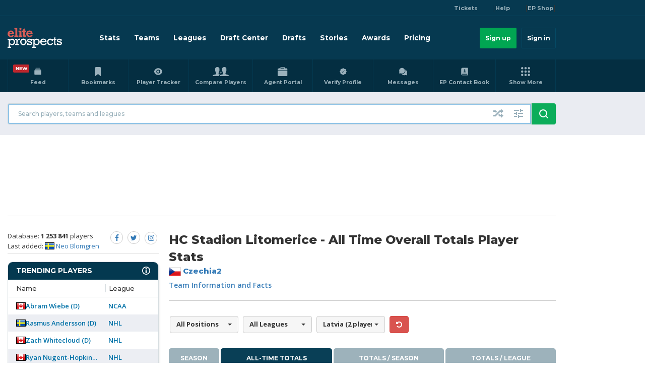

--- FILE ---
content_type: text/html; charset=UTF-8
request_url: https://www.eliteprospects.com/team/3461/hc-stadion-litom%C4%9B%C5%99ice/stats/all-time/total?nation=lva
body_size: 23731
content:
<!DOCTYPE html>
<html lang="en">
<head>
            <!-- Inmobi Choice. Consent Manager Tag v2.2 (for TCF 2.2) -->
<script>
(function() {
  var host = 'eliteprospects.com';
  var element = document.createElement('script');
  var firstScript = document.getElementsByTagName('script')[0];
  var url = 'https://cmp.inmobi.com'
    .concat('/choice/', 's0LwrxA-Fd5Rm', '/', host, '/choice.js?tag_version=V3');
  var uspTries = 0;
  var uspTriesLimit = 3;
  element.async = true;
  element.type = 'text/javascript';
  element.src = url;

  firstScript.parentNode.insertBefore(element, firstScript);

  function makeStub() {
    var TCF_LOCATOR_NAME = '__tcfapiLocator';
    var queue = [];
    var win = window;
    var cmpFrame;

    function addFrame() {
      var doc = win.document;
      var otherCMP = !!(win.frames[TCF_LOCATOR_NAME]);

      if (!otherCMP) {
        if (doc.body) {
          var iframe = doc.createElement('iframe');

          iframe.style.cssText = 'display:none';
          iframe.name = TCF_LOCATOR_NAME;
          doc.body.appendChild(iframe);
        } else {
          setTimeout(addFrame, 5);
        }
      }
      return !otherCMP;
    }

    function tcfAPIHandler() {
      var gdprApplies;
      var args = arguments;

      if (!args.length) {
        return queue;
      } else if (args[0] === 'setGdprApplies') {
        if (
          args.length > 3 &&
          args[2] === 2 &&
          typeof args[3] === 'boolean'
        ) {
          gdprApplies = args[3];
          if (typeof args[2] === 'function') {
            args[2]('set', true);
          }
        }
      } else if (args[0] === 'ping') {
        var retr = {
          gdprApplies: gdprApplies,
          cmpLoaded: false,
          cmpStatus: 'stub'
        };

        if (typeof args[2] === 'function') {
          args[2](retr);
        }
      } else {
         if(args[0] === 'init' && typeof args[3] === 'object') {
           args[3] = Object.assign(args[3], { tag_version: 'V2' });
         }
         queue.push(args);
      }
    }

    function postMessageEventHandler(event) {
      var msgIsString = typeof event.data === 'string';
      var json = {};

      try {
        if (msgIsString) {
          json = JSON.parse(event.data);
        } else {
          json = event.data;
        }
      } catch (ignore) {}

      var payload = json.__tcfapiCall;

      if (payload) {
        window.__tcfapi(
          payload.command,
          payload.version,
          function(retValue, success) {
            var returnMsg = {
              __tcfapiReturn: {
                returnValue: retValue,
                success: success,
                callId: payload.callId
              }
            };
            if (msgIsString) {
              returnMsg = JSON.stringify(returnMsg);
            }
            event.source.postMessage(returnMsg, '*');
          },
          payload.parameter
        );
      }
    }

    while (win) {
      try {
        if (win.frames[TCF_LOCATOR_NAME]) {
          cmpFrame = win;
          break;
        }
      } catch (ignore) {}

      if (win === window.top) {
        break;
      }
      win = win.parent;
    }
    if (!cmpFrame) {
      addFrame();
      win.__tcfapi = tcfAPIHandler;
      win.addEventListener('message', postMessageEventHandler, false);
    }
  };

  makeStub();

  function makeGppStub() {
    var CMP_ID = 10;
    var SUPPORTED_APIS = [
      '2:tcfeuv2',
      '6:uspv1',
      '7:usnatv1',
      '8:usca',
      '9:usvav1',
      '10:uscov1',
      '11:usutv1',
      '12:usctv1'
    ];

    window.__gpp_addFrame = function (n) {
      if (!window.frames[n]) {
        if (document.body) {
          var i = document.createElement("iframe");
          i.style.cssText = "display:none";
          i.name = n;
          document.body.appendChild(i);
        } else {
          window.setTimeout(window.__gpp_addFrame, 10, n);
        }
      }
    };
    window.__gpp_stub = function () {
      var b = arguments;
      __gpp.queue = __gpp.queue || [];
      __gpp.events = __gpp.events || [];

      if (!b.length || (b.length == 1 && b[0] == "queue")) {
        return __gpp.queue;
      }

      if (b.length == 1 && b[0] == "events") {
        return __gpp.events;
      }

      var cmd = b[0];
      var clb = b.length > 1 ? b[1] : null;
      var par = b.length > 2 ? b[2] : null;
      if (cmd === "ping") {
        clb(
          {
            gppVersion: "1.1", // must be "Version.Subversion", current: "1.1"
            cmpStatus: "stub", // possible values: stub, loading, loaded, error
            cmpDisplayStatus: "hidden", // possible values: hidden, visible, disabled
            signalStatus: "not ready", // possible values: not ready, ready
            supportedAPIs: SUPPORTED_APIS, // list of supported APIs
            cmpId: CMP_ID, // IAB assigned CMP ID, may be 0 during stub/loading
            sectionList: [],
            applicableSections: [-1],
            gppString: "",
            parsedSections: {},
          },
          true
        );
      } else if (cmd === "addEventListener") {
        if (!("lastId" in __gpp)) {
          __gpp.lastId = 0;
        }
        __gpp.lastId++;
        var lnr = __gpp.lastId;
        __gpp.events.push({
          id: lnr,
          callback: clb,
          parameter: par,
        });
        clb(
          {
            eventName: "listenerRegistered",
            listenerId: lnr, // Registered ID of the listener
            data: true, // positive signal
            pingData: {
              gppVersion: "1.1", // must be "Version.Subversion", current: "1.1"
              cmpStatus: "stub", // possible values: stub, loading, loaded, error
              cmpDisplayStatus: "hidden", // possible values: hidden, visible, disabled
              signalStatus: "not ready", // possible values: not ready, ready
              supportedAPIs: SUPPORTED_APIS, // list of supported APIs
              cmpId: CMP_ID, // list of supported APIs
              sectionList: [],
              applicableSections: [-1],
              gppString: "",
              parsedSections: {},
            },
          },
          true
        );
      } else if (cmd === "removeEventListener") {
        var success = false;
        for (var i = 0; i < __gpp.events.length; i++) {
          if (__gpp.events[i].id == par) {
            __gpp.events.splice(i, 1);
            success = true;
            break;
          }
        }
        clb(
          {
            eventName: "listenerRemoved",
            listenerId: par, // Registered ID of the listener
            data: success, // status info
            pingData: {
              gppVersion: "1.1", // must be "Version.Subversion", current: "1.1"
              cmpStatus: "stub", // possible values: stub, loading, loaded, error
              cmpDisplayStatus: "hidden", // possible values: hidden, visible, disabled
              signalStatus: "not ready", // possible values: not ready, ready
              supportedAPIs: SUPPORTED_APIS, // list of supported APIs
              cmpId: CMP_ID, // CMP ID
              sectionList: [],
              applicableSections: [-1],
              gppString: "",
              parsedSections: {},
            },
          },
          true
        );
      } else if (cmd === "hasSection") {
        clb(false, true);
      } else if (cmd === "getSection" || cmd === "getField") {
        clb(null, true);
      }
      //queue all other commands
      else {
        __gpp.queue.push([].slice.apply(b));
      }
    };
    window.__gpp_msghandler = function (event) {
      var msgIsString = typeof event.data === "string";
      try {
        var json = msgIsString ? JSON.parse(event.data) : event.data;
      } catch (e) {
        var json = null;
      }
      if (typeof json === "object" && json !== null && "__gppCall" in json) {
        var i = json.__gppCall;
        window.__gpp(
          i.command,
          function (retValue, success) {
            var returnMsg = {
              __gppReturn: {
                returnValue: retValue,
                success: success,
                callId: i.callId,
              },
            };
            event.source.postMessage(msgIsString ? JSON.stringify(returnMsg) : returnMsg, "*");
          },
          "parameter" in i ? i.parameter : null,
          "version" in i ? i.version : "1.1"
        );
      }
    };
    if (!("__gpp" in window) || typeof window.__gpp !== "function") {
      window.__gpp = window.__gpp_stub;
      window.addEventListener("message", window.__gpp_msghandler, false);
      window.__gpp_addFrame("__gppLocator");
    }
  }

  makeGppStub();


  var uspStubFunction = function() {
    var arg = arguments;
    if (typeof window.__uspapi !== uspStubFunction) {
      setTimeout(function() {
        if (typeof window.__uspapi !== 'undefined') {
          window.__uspapi.apply(window.__uspapi, arg);
        }
      }, 500);
    }
  };

  var checkIfUspIsReady = function() {
    uspTries++;
    if (window.__uspapi === uspStubFunction && uspTries < uspTriesLimit) {
      console.warn('USP is not accessible');
    } else {
      clearInterval(uspInterval);
    }
  };

  if (typeof window.__uspapi === 'undefined') {
    window.__uspapi = uspStubFunction;
    var uspInterval = setInterval(checkIfUspIsReady, 6000);
  }
})();
</script>

<!-- DataLayer Push & CCPA Support -->
<script>
(function() {
  //URLs need to be externalized based on environments, during build update.
  var get_iab_vendors_url = 'https://cmp.inmobi.com/GVL-v3/vendor-list.json';
  var get_google_atp_url = "https://cmp.inmobi.com/tcfv2/google-atp-list.json";
  var iab_vendors, iab_vendor_ids, iab_vendor_names;
  var google_vendors, google_vendor_ids, google_vendor_names;
  var google_vendors_arr = [], google_vendor_ids_arr = [], google_vendor_names_arr = [];
  var iab_vendors_arr = [], iab_vendor_ids_arr = [], iab_vendor_names_arr = [];
  var non_iab_vendors, non_iab_vendor_ids, non_iab_vendor_names;
  var non_iab_vendors_arr = [], non_iab_vendor_ids_arr = [], non_iab_vendor_names_arr = [];
  var publisher_consents, publisher_legitimate_interests;
  var purpose_consents, purpose_legitimate_interests;

  function resultToList(a) {b = ','; for (var i in a){if (a[i]){b+=i+','}} return b;}

  /**
   * Get a full list of Non-IAB Vendors, specific to the Quantcast Universal Tag ID, using tcfapi
   */
  function vendors_getNonIABVendorList() {
    window.__tcfapi('getConfig', 2, function(retObj) {
      if(retObj.hasOwnProperty('nonIabVendorsInfo')){
        if(retObj.nonIabVendorsInfo.hasOwnProperty('nonIabVendorList')) {
          non_iab_vendors = retObj.nonIabVendorsInfo.nonIabVendorList;
          // Dont assume array key = vendor id, set key as vendor id with iab_vendors[i].id
          Object.keys(non_iab_vendors).forEach(function (i) {
            non_iab_vendors_arr[non_iab_vendors[i].vendorId] = non_iab_vendors[i].name;
          });
        }
      }
    });
  }


  /**
   * Get a full list of IAB Vendors.
   */
  function vendors_getIABVendorList() {
    var xhttp = new XMLHttpRequest();
    xhttp.onreadystatechange = function() {
      if (this.readyState == 4 && this.status == 200) {
        var res = JSON.parse(this.responseText);
        if(res.hasOwnProperty('vendors')) {
          iab_vendors = res.vendors;

          // Dont assume array key = vendor id, set key as vendor id with iab_vendors[i].id
          Object.keys(iab_vendors).forEach(function (i) {
            iab_vendors_arr[iab_vendors[i].id] = iab_vendors[i].name;
          });
        }
      }
    };
    xhttp.open("GET", get_iab_vendors_url, true);
    xhttp.send();
  }

    /**
   * Get a full list of google atp list
   */
     function vendors_getGoogleVendorList() {
      var xhttp = new XMLHttpRequest();
      xhttp.onreadystatechange = function() {
        if (this.readyState == 4 && this.status == 200) {
          google_vendors = JSON.parse(this.responseText);
          google_vendors.forEach(function (vendor)  {
            google_vendors_arr[vendor.provider_id] = vendor.provider_name;
          });
        }
      };
      xhttp.open("GET", get_google_atp_url, true);
      xhttp.send();
    }

  /**
   * CMP Loaded.
   *
   * Push __cmpLoaded event to the data layer.
   */
  function dlSend_tcLoaded(tcData) {
    window.dataLayer = window.dataLayer || [];
    window.dataLayer.push({
      'event': '__cmpLoaded',
      '__cmpLoaded': true,
      'gdpr': tcData.gdprApplies,
    });
  }


  /**
   * IAB Vendors.
   *
   * Push __cmpIABConsents event to the datalayer, along with iab vendor consent ids.
   */
  function dlSend_consentData(tcData) {
    window.dataLayer = window.dataLayer || [];

    iab_vendor_names_arr = [];
    iab_vendor_ids_arr = [];
    non_iab_vendor_names_arr = [];
    non_iab_vendor_ids_arr = [];
    google_vendor_names_arr = [];
    google_vendor_ids_arr = [];

    if(tcData.hasOwnProperty('publisher')) {
      publisher_consents = resultToList(tcData.publisher.consents);
      publisher_legitimate_interests = resultToList(tcData.publisher.legitimateInterests);
    }

    if(tcData.hasOwnProperty('purpose')) {
      purpose_consents = resultToList(tcData.purpose.consents);
      purpose_legitimate_interests = resultToList(tcData.purpose.legitimateInterests);
    }

    // Run this in an interval (every 0.1s) just in case we are still waiting
    // on the return with our iab_vendors list calls, bail after 10 seconds
    var cnt = 0;
    var interval = setInterval(function(){
      cnt += 1;

      if(cnt === 100){
        clearInterval(interval);
      }

      if(iab_vendors) {
        clearInterval(interval);

        if(tcData.gdprApplies) {
          // Create name & id arrays of iab vendors with consent.
          if(tcData.hasOwnProperty('vendor')) {
            Object.keys(tcData.vendor.consents).forEach(function(vendorId) {
              if(tcData.vendor.consents[vendorId] || ! tcData.gdprApplies) {
                iab_vendor_names_arr[vendorId] = iab_vendors_arr[vendorId];
                iab_vendor_ids_arr[vendorId] = vendorId;
              }
            });
          }
        }
        else {
          // GDPR does not apply, add all vendor names/ids
          iab_vendor_names_arr = iab_vendors_arr;
          iab_vendors_arr.forEach(function(vendorName, vendorId) {
            iab_vendor_ids_arr[vendorId] = vendorId;
          });
        }

        if(tcData.addtlConsent && google_vendors_arr) {
          // Create name and id arrays of google vendors with consent.
          // addtlConsent: "1~39.43.46.55.61.
          // 1~ is the version and the rest are the decoded ids
          google_vendor_ids_arr = tcData.addtlConsent.split('1~')[1].split('.');
          google_vendor_ids_arr && google_vendor_ids_arr.forEach(function(google_id) {
              google_vendor_names_arr.push(google_vendors_arr[google_id]);
          });
        }

        // Non IAB Vendors
        window.__tcfapi('getNonIABVendorConsents',2, function(nonIabConsent, nonIabSuccess) {
          if (nonIabSuccess) {
            if(nonIabConsent.gdprApplies) {
              // Create name & id arrays of non iab vendors with consent.
              nonIabConsent.nonIabVendorConsents && Object.keys(nonIabConsent.nonIabVendorConsents).forEach(function(vendorId) {
                if(nonIabConsent.nonIabVendorConsents[vendorId] || ! nonIabConsent.gdprApplies) {
                  non_iab_vendor_names_arr[vendorId] = non_iab_vendors_arr[vendorId];
                  non_iab_vendor_ids_arr[vendorId] = vendorId;
                }
              });
            }
            else {
              // GDPR does not apply, add all non iab vendor names/ids
              non_iab_vendor_names_arr = non_iab_vendors_arr;
              non_iab_vendors_arr.forEach(function(vendorName, vendorId) {
                non_iab_vendor_ids_arr[vendorId] = vendorId;
              });
            }
          }

          // Join our array values, skipping empty items and joing them with a delimiter
          iab_vendor_names = iab_vendor_names_arr.filter(Boolean).join('|');
          iab_vendor_ids = iab_vendor_ids_arr.filter(Boolean).join(',');
          google_vendor_names = google_vendor_names_arr.filter(Boolean).join('|');
          google_vendor_ids = google_vendor_ids_arr.filter(Boolean).join('|');
          non_iab_vendor_names = non_iab_vendor_names_arr.filter(Boolean).join('|');
          non_iab_vendor_ids = non_iab_vendor_ids_arr.filter(Boolean).join(',');

          // Push __cmpIABConsents signals to the data layer.
          window.dataLayer.push({
            'event': '__cmpConsents',
            '__cmpConsents': {
              'iabVendorConsentIds': iab_vendor_ids,
              'iabVendorsWithConsent': iab_vendor_names,
              'nonIABVendorConsentIds': non_iab_vendor_ids,
              'nonIABVendorsWithConsent': non_iab_vendor_names,
              'googleVendorConsentIds': google_vendor_ids,
              'googleVendorsWithConsent': google_vendor_names,
              'gdpr': tcData.gdprApplies,
              'publisherConsents': publisher_consents,
              'publisherLegitimateInterests': publisher_legitimate_interests,
              'purposeConsents': purpose_consents,
              'purposeLegitimateInterests': purpose_legitimate_interests,
            }
          });

        });
      }

    }, 100);

  }

  // Only get the IAB and Non-IAB vendor lists if the the Data layer push functionality
  // is enabled, otherwise we do not need the vendor lists.
  window.__tcfapi('addEventListener', 2, function(getConfig, listenerSuccess) {
    vendors_getIABVendorList(); // Get global IAB vendor list
    vendors_getGoogleVendorList(); // Get google vendor list
    vendors_getNonIABVendorList(); // Get UTID specific Non-IAB vendors
  });

  // Add our main listener.
  window.__tcfapi('addEventListener', 2, function(tcData,listenerSuccess) {
    if (listenerSuccess) {
      /**
      * User Visits:
      * 1st visit/no cookie = 'cmpuishown' called and then 'useractioncomplete' after user make their selection
      * Repeat visit/has cookie = only 'tcloaded' is called as the UI does not show unless the user clicks to show
      */

      switch (tcData.eventStatus) {
        case 'cmpuishown':
          // Data Layer
          dlSend_tcLoaded(tcData);
        break;

        case 'tcloaded':
          // Data Layer
          if(tcData && tcData.gdprApplies) {
            dlSend_tcLoaded(tcData);
            dlSend_consentData(tcData);
          }
        break;

        case 'useractioncomplete':
          // Data Layer
          dlSend_consentData(tcData)
        break;
      }
    }
  });

})();
</script>
        <meta charset="utf-8" />
    <meta http-equiv="X-UA-Compatible" content="IE=edge">
        <meta name="csrf-token" content="HaKwjSbWZYmRUDisk8xZUe6BUH4DZMpWR0c3eY0s">
    <script type="text/javascript" src="https://db760ecce1e9.edge.sdk.awswaf.com/db760ecce1e9/97a55d8e55c5/challenge.js" defer></script>
    <!-- The above 3 meta tags *must* come first in the head; any other head content must come *after* these tags -->
    <script type="text/javascript">
        var baseUrl = 'https://www.eliteprospects.com';
        var dataLayer = [{
    event: 'esmg_datalayer',
    location: 'US',
    displayAds: 'true',
    }];

var globalData = {
    monthlyPremiumSubscriptionPrice: "$15/month",
};
       var toggleWidgetEndpoint = "";
    </script>
    <script>
        var frequencyWallPrice = "9USD"
    </script>
    <!-- Start of HubSpot Embed Code -->
    <script type="text/javascript" id="hs-script-loader" src="//js-eu1.hs-scripts.com/139512533.js"></script>
    <!-- End of HubSpot Embed Code -->
    <script src="https://www.googleoptimize.com/optimize.js?id=GTM-WCNPX59"></script>
            <!-- Google Tag Manager -->
        <script>(function(w,d,s,l,i){w[l]=w[l]||[];w[l].push({'gtm.start':
                    new Date().getTime(),event:'gtm.js'});var f=d.getElementsByTagName(s)[0],
                j=d.createElement(s),dl=l!='dataLayer'?'&l='+l:'';j.async=true;j.src=
                'https://www.googletagmanager.com/gtm.js?id='+i+dl+ '&gtm_auth=aPuTfJ1OxgdcZWbUh2S9mA&gtm_preview=env-259&gtm_cookies_win=x';f.parentNode.insertBefore(j,f);
            })(window,document,'script','dataLayer','GTM-WCNPX59');</script>
        <!-- End Google Tag Manager -->
            <title>Elite Prospects - All Time Overall Totals Player Stats for HC Stadion Litomerice</title>
            <meta name="description" content="All-time/historical overall totals player stats for HC Stadion Litomerice, including top goal scorers, most games played, PPG leaders and more."/>
                <meta name="keywords" content="hc stadion litomerice, stats, scorers, leaders, hockey"/>
                        <meta name="twitter:card" content="summary_large_image">
    <meta property="twitter:domain" content="https://www.eliteprospects.com">
    <meta property="twitter:url" content="https://www.eliteprospects.com/team/3461/hc-stadion-litom%C4%9B%C5%99ice/stats/all-time/total">
                        <link rel="canonical" href="https://www.eliteprospects.com/team/3461/hc-stadion-litomerice/stats/all-time/total" />
        <link rel="apple-touch-icon-precomposed" sizes="57x57" href="https://static.eliteprospects.com/images/favicon/apple-touch-icon-57x57.png" />
<link rel="apple-touch-icon-precomposed" sizes="114x114" href="https://static.eliteprospects.com/images/favicon/apple-touch-icon-114x114.png" />
<link rel="apple-touch-icon-precomposed" sizes="72x72" href="https://static.eliteprospects.com/images/favicon/apple-touch-icon-72x72.png" />
<link rel="apple-touch-icon-precomposed" sizes="144x144" href="https://static.eliteprospects.com/images/favicon/apple-touch-icon-144x144.png" />
<link rel="apple-touch-icon-precomposed" sizes="60x60" href="https://static.eliteprospects.com/images/favicon/apple-touch-icon-60x60.png" />
<link rel="apple-touch-icon-precomposed" sizes="120x120" href="https://static.eliteprospects.com/images/favicon/apple-touch-icon-120x120.png" />
<link rel="apple-touch-icon-precomposed" sizes="76x76" href="https://static.eliteprospects.com/images/favicon/apple-touch-icon-76x76.png" />
<link rel="apple-touch-icon-precomposed" sizes="152x152" href="https://static.eliteprospects.com/images/favicon/apple-touch-icon-152x152.png" />
<link rel="icon" type="image/png" href="https://static.eliteprospects.com/images/favicon/favicon-196x196.png" sizes="196x196" />
<link rel="icon" type="image/png" href="https://static.eliteprospects.com/images/favicon/favicon-96x96.png" sizes="96x96" />
<link rel="icon" type="image/png" href="https://static.eliteprospects.com/images/favicon/favicon-32x32.png" sizes="32x32" />
<link rel="icon" type="image/png" href="https://static.eliteprospects.com/images/favicon/favicon-16x16.png" sizes="16x16" />
<link rel="icon" type="image/png" href="https://static.eliteprospects.com/images/favicon/favicon-128.png" sizes="128x128" />
<meta name="application-name" content="&nbsp;"/>
<meta name="msapplication-TileColor" content="#FFFFFF" />
<meta name="msapplication-TileImage" content="https://static.eliteprospects.com/images/favicon/mstile-144x144.png" />
<meta name="msapplication-square70x70logo" content="https://static.eliteprospects.com/images/favicon/mstile-70x70.png" />
<meta name="msapplication-square150x150logo" content="https://static.eliteprospects.com/images/favicon/mstile-150x150.png" />
<meta name="msapplication-wide310x150logo" content="https://static.eliteprospects.com/images/favicon/mstile-310x150.png" />
<meta name="msapplication-square310x310logo" content="https://static.eliteprospects.com/images/favicon/mstile-310x310.png" />    <meta name="theme-color" content="#0b3548">
    <meta name="msapplication-navbutton-color" content="#0b3548">
    <meta name="apple-mobile-web-app-status-bar-style" content="#4285f4">
    <base href="https://www.eliteprospects.com">
        <link rel="manifest" href="https://static.eliteprospects.com/manifest.json?v=6166">

            <link href="https://static.eliteprospects.com/css/bootstrap.min.css?v=6166" rel="stylesheet">
        <link href="https://static.eliteprospects.com/css/custom_style.css?v=6166" rel="stylesheet">
        <link href="https://static.eliteprospects.com/css/bootstrap-select.css?v=6166" rel="stylesheet">
        <link href="https://static.eliteprospects.com/css/bootstrap-multiselect.css?v=6166" rel="stylesheet">
        <link rel="stylesheet" href="https://cdnjs.cloudflare.com/ajax/libs/roundSlider/1.3.2/roundslider.min.css" integrity="sha256-Wneaso/SLW7HI/mW+HYAoQSSF9f/71Cdalqk5UiD3Fs=" crossorigin="anonymous" />
        <link rel="stylesheet" href="https://cdnjs.cloudflare.com/ajax/libs/lightbox2/2.10.0/css/lightbox.min.css" integrity="sha256-auPoJwk/+RK6KSkib92Dkq1Y5hEkZvKtvSwucs15Skg=" crossorigin="anonymous" />
        <link href="https://static.eliteprospects.com/css/prem.css?v=6166" rel="stylesheet">
        <link href="//code.jquery.com/ui/1.12.1/themes/base/jquery-ui.min.css" rel="stylesheet">
        <link rel="stylesheet" href="https://cdnjs.cloudflare.com/ajax/libs/cropperjs/1.5.1/cropper.min.css" integrity="sha256-SyWqODkStAbrafgJ9K8twjULP7yL6yTRZKoFGjDYybI=" crossorigin="anonymous" />
        <link href="https://static.eliteprospects.com/css/font-awesome.css?v=6166" rel="stylesheet">
        <link href="https://static.eliteprospects.com/css/responsive.css?v=6166" rel="stylesheet">
        <link href="https://static.eliteprospects.com/css/fix.css?v=6166" rel="stylesheet">
        <link rel="stylesheet" href="https://cdn.jsdelivr.net/npm/remixicon@2.2.0/fonts/remixicon.css">
            <!-- HTML5 shim and Respond.js for IE8 support of HTML5 elements and media queries -->
    <!-- WARNING: Respond.js doesn't work if you view the page via file:// -->
    <!--[if lt IE 9]>
    <script src="https://oss.maxcdn.com/html5shiv/3.7.3/html5shiv.min.js"></script>
    <script src="https://oss.maxcdn.com/respond/1.4.2/respond.min.js"></script>
    <![endif]-->
    <script type="text/javascript">
        window.frequencyWallSettingsForCurrentPage = {
            countPageView: true,
            loggedIn: false,
            reached: false
        };
    </script>
        <script>
        window.email = "";

        !function(){var analytics=window.analytics=window.analytics||[];if(!analytics.initialize)if(analytics.invoked)window.console&&console.error&&console.error("Segment snippet included twice.");else{analytics.invoked=!0;analytics.methods=["trackSubmit","trackClick","trackLink","trackForm","pageview","identify","reset","group","track","ready","alias","debug","page","once","off","on","addSourceMiddleware","addIntegrationMiddleware","setAnonymousId","addDestinationMiddleware"];analytics.factory=function(e){return function(){var t=Array.prototype.slice.call(arguments);t.unshift(e);analytics.push(t);return analytics}};for(var e=0;e<analytics.methods.length;e++){var key=analytics.methods[e];analytics[key]=analytics.factory(key)}analytics.load=function(key,e){var t=document.createElement("script");t.type="text/javascript";t.async=!0;t.src="https://cdn.segment.com/analytics.js/v1/" + key + "/analytics.min.js";var n=document.getElementsByTagName("script")[0];n.parentNode.insertBefore(t,n);analytics._loadOptions=e};analytics.SNIPPET_VERSION="4.13.1";
            analytics.load("XlsHqqgMrErxgO4TdztytnOA5BuSlCkL");
            analytics.page(   );
                                }}();
    </script>
                    <!-- Header Tag Code -->
                <script data-cfasync='false' type="text/javascript">/*<![CDATA[*/(function (a, c, s, u){'Insticator'in a || (a.Insticator={ad:{loadAd: function (b){Insticator.ad.q.push(b)}, q: []}, helper:{}, embed:{}, version: "3.0", q: [], load: function (t, o){Insticator.q.push({t: t, o: o})}}); var b=c.createElement(s); b.src=u; b.async=!0; var d=c.getElementsByTagName(s)[0]; d.parentNode.insertBefore(b, d)})(window, document, 'script', '//d2na2p72vtqyok.cloudfront.net/client-embed/cd65ebe7-b051-422b-a193-8cb3796914c4.js');/*]]>*/</script>
                <!-- End Header Tag Code -->
            
                                    
                        <script async='async' src='https://static.eliteprospects.com/js/sticky.min.js?v=6166'></script>

    <!-- AdThrive Head Tag Manual -->
<script data-no-optimize="1" data-cfasync="false">(function(w, d) {
    w.adthrive = w.adthrive || {};
    w.adthrive.cmd = w.adthrive.cmd || [];
    w.adthrive.plugin = 'adthrive-ads-manual';
    w.adthrive.host = 'ads.adthrive.com';var s = d.createElement('script');
    s.async = true;
    s.referrerpolicy='no-referrer-when-downgrade';
    s.src = 'https://' + w.adthrive.host + '/sites/67fd59fd66a5f256d0d8483b/ads.min.js?referrer=' + w.encodeURIComponent(w.location.href) + '&cb=' + (Math.floor(Math.random() * 100) + 1);
    var n = d.getElementsByTagName('script')[0];
    n.parentNode.insertBefore(s, n);
})(window, document);
</script><!-- End of AdThrive Head Tag -->


<script src="https://btloader.com/tag?o=5698917485248512&upapi=true&domain=eliteprospects.com" async></script><script >    !function(){"use strict";var e;e=document,function(){var t,n;function r(){var t=e.createElement("script");t.src="https://cafemedia-com.videoplayerhub.com/galleryplayer.js",e.head.appendChild(t)}function a(){var t=e.cookie.match("(^|[^;]+)\s*__adblocker\s*=\s*([^;]+)");return t&&t.pop()}function c(){clearInterval(n)}return{init:function(){var e;"true"===(t=a())?r():(e=0,n=setInterval((function(){100!==e&&"false" !== t || c(), "true" === t && (r(), c()), t = a(), e++}), 50))}}}().init()}();
</script>            <script type="text/javascript" src="https://ws.sharethis.com/button/buttons.js"></script>
<script type="text/javascript">stLight.options({publisher: "263b63f4-b290-4c41-be78-9bdb52f95f91", shorten: false, doNotHash: false, doNotCopy: false, popup: true, hashAddressBar: false});</script>
    <script src="https://static.eliteprospects.com/js/epr-widget.js?v=6166" defer></script>
<script>
    if (!document.cookie.match('(^|;)\\s*ep_referrer\\s*=\\s*([^;]+)')?.pop() || '') {
        const setReferrerUrl = "https://www.eliteprospects.com/set-ref";

        fetch(setReferrerUrl + '?value=' + encodeURI(document.referrer));
    }
</script>
</head>

<body class="team-stats desktop country-us">
    <!-- Google Tag Manager (noscript) -->
    <noscript><iframe src="https://www.googletagmanager.com/ns.html?id=GTM-WCNPX59&gtm_auth=aPuTfJ1OxgdcZWbUh2S9mA&gtm_preview=env-259&gtm_cookies_win=x"
                      height="0" width="0" style="display:none;visibility:hidden"></iframe></noscript>
    <!-- End Google Tag Manager (noscript) -->
                                <script>
    var atsScript = document.createElement('script');
    atsScript.onload = function() {
        window.ats.start({
            "placementID": 1331,
            "storageType": "localStorage",
            "detectionType": "scrape",
            "cssSelectors": [
                "input[type=text]",
                "input[type=email]"
            ],
            "logging": "error"
        });
    };
    atsScript.src = 'https://ats.rlcdn.com/ats.js';
    document.body.appendChild(atsScript);
</script>            <div id="dialog" title="Information">
        <p></p>
    </div>
            <header id="menu-container" class="ep-header">
    <nav>
        <div class="ep-header__bar-top">
            <div class="ep-container ep-container--header-top-bar">
                                <a class="ep-header__bar-top-link" href="https://www.ticketsmarter.com/?utm_source=eliteprospects&utm_medium=dropdownlink&utm_campaign=partners" title="TicketSmarter" target="_blank">
                    Tickets
                </a> |
                                <a class="ep-header__bar-top-link" href="https://help.eliteprospects.com" title="EP Help Center" target="_blank" rel="noopener">
                    Help
                </a> |
                                                            <a class="ep-header__bar-top-link" href="https://www.verbero.com/eliteprospects" title="EP Shop" target="_blank" rel="noopener">
                            EP Shop
                        </a> |
                                                </div>
        </div>
        <div class="ep-header__bar-menu">
            <div class="ep-container ep-container--header-menu-bar">
                <a class="ep-header__site-logo" href="https://www.eliteprospects.com" title="Eliteprospects.com">
                    <img src="https://static.eliteprospects.com/images/ep-logo.png" srcset="https://static.eliteprospects.com/images/ep-logo.svg">
                </a>
                <div class="ep-header__user-controls">
                                            <a class="ep-button signup" href="/pricing" title="Sign up">
                            Sign up
                        </a>
                        <a class="ep-button signin" href="https://www.eliteprospects.com/login?previous=https://www.eliteprospects.com/team/3461/hc-stadion-litom%C4%9B%C5%99ice/stats/all-time/total" title="Sign in">
                            Sign in
                        </a>
                                        <vue-click-emitter event-name="autoSearch" class="hidden-lg">
                        <button class="ep-header__search" aria-label="Open seach input">
                            <img src="https://static.eliteprospects.com/images/search.svg" alt="open search input" class="icon magnify" />
                        </button>
                    </vue-click-emitter>
                    <vue-dropdown-menu-wrapper listen-event="autoSearch" class="hidden-lg" wrapper-id="search">
                        <div id="combo-search-mobile" class="hidden menu-modal-dropdown-wrapper">
    <vue-click-emitter event-name="autoSearch" class="button-modal-menu-close">
        <vue-button-close aria-label="close search"></vue-button-close>
    </vue-click-emitter>
    <div class="menu-wrapper-container menu-modal-content">
        <div class="menu-modal-title">
            Search
        </div>
        <form action="https://www.eliteprospects.com/search/player" autocomplete="off" method="get" id="search-all-form-mobile" onsubmit="return disableEmptyFields($('#search-all-form'));" class="ep-input-with-button">
            <div class="ep-input-with-icon">
                <vue-input-auto-search placeholder="Search players, teams and leagues" :use-teleport="true"></vue-input-auto-search>
                <img src="https://static.eliteprospects.com/images/search.svg" alt="Search icon" class="icon magnify" aria-hidden="true" />
                <!-- <input type="image" src="https://static.eliteprospects.com/images/search.svg" alt="Run search" class="icon magnify icon-white" /> -->
            </div>
        </form>
        <div class="search-links mt-4">
            <a href="https://www.eliteprospects.com/player/random" class="ux-link-text">Visit random profile</a>
            <a href="https://www.eliteprospects.com/search/player" class="ux-link-text">Advanced search</a>
        </div>
        <div id="search-result"></div>
        <nav aria-labelledby="featured-searches">
            <ul id="featured-searches" class="list-unstyled">

    <li>
                    </li>
<li>
   <a href="https://www.eliteprospects.com/player-tracker/5-points-or-more" class="search-link-label">
       Today's Top Scorers Globally
   </a>
</li>
<li>
   <a href="https://www.eliteprospects.com/search/player?q=*&view=views" class="search-link-label">
       Most Viewed Players on eliteprospects.com
   </a>
</li>
<li>
   <a href="https://www.eliteprospects.com/draft-center/consolidated-ranking" class="search-link-label">
       2026 NHL Draft Top Prospects
   </a>
</li>
<li>
<a href="https://www.eliteprospects.com/premium" class="search-link-label">
Learn more about EP Premium
</a>
</li>
</ul>
</nav>
</div>
</div>
                    </vue-dropdown-menu-wrapper>
                </div>
                <vue-click-emitter
                    event-name="mainMenu"
                    class="hamburger-button hidden-lg"
                    v-slot="slotProp"
                    width="48"
                    height="48"
                >
                    <button
                        class="ep-hamburger white"
                        aria-label="open main menu"
                        aria-expanded="false"
                        aria-controls="menu-items-general"
                        :aria-hidden="!slotProp.isTruthy"
                    >
                        <div class="line one" aria-hidden="true"></div>
                        <div class="line two" aria-hidden="true"></div>
                        <div class="line three" aria-hidden="true"></div>
                    </button>
                </vue-click-emitter>
                <vue-modal-menu-wrapper listen-event="mainMenu" class="ep-header__menu menu-modal-wrapper hidden-lg">
                    <div id="menu-items-general" class="menu-modal-content">
                        <div>
		<div class="menu-modal-title">
		Features
	</div>

	<nav class="hidden-lg">
		<ul class="menu-premium-wrapper">
								<li class="menu-premium-item-wrapper">
								<a
					data-key="feed"
					
					class="menu-premium-item
						 is-new 						 stretch"
					href="https://www.eliteprospects.com/feed">
									<img src="https://static.eliteprospects.com/images/premium-menu-icons/ico-cards-three.svg" alt="" aria-hidden="true" class="menu-premium-icon feed" />
					Feed
								</a>
							</li>
											<li class="menu-premium-item-wrapper">
								<vue-click-emitter
					event-name="noAccessMenu"
					class="stretch "
					data-to-wrapper="FREEMIUM"
				>
					<button
						class="menu-premium-item stretch menu-button"
						aria-label="Bookmarks is a freemium feature"
					>
									<img src="https://static.eliteprospects.com/images/premium-menu-icons/ico-bookmark.svg" alt="" aria-hidden="true" class="menu-premium-icon bookmarks" />
					Bookmarks
									</button>
				</vue-click-emitter>
							</li>
											<li class="menu-premium-item-wrapper">
								<a
					data-key="player-tracker"
					
					class="menu-premium-item
												 stretch"
					href="https://www.eliteprospects.com/player-tracker">
									<img src="https://static.eliteprospects.com/images/premium-menu-icons/ico-eye.svg" alt="" aria-hidden="true" class="menu-premium-icon player tracker" />
					Player Tracker
								</a>
							</li>
											<li class="menu-premium-item-wrapper">
								<a
					data-key="Compare Players"
					
					class="menu-premium-item
												 stretch"
					href="https://www.eliteprospects.com/compare-players">
									<img src="https://static.eliteprospects.com/images/premium-menu-icons/ico-compare-players.svg" alt="" aria-hidden="true" class="menu-premium-icon compare players" />
					Compare Players
								</a>
							</li>
											<li class="menu-premium-item-wrapper">
								<a
					data-key="agent-portal"
					
					class="menu-premium-item
												 stretch"
					href="https://www.eliteprospects.com/agent-portal">
									<img src="https://static.eliteprospects.com/images/premium-menu-icons/ico-briefcase.svg" alt="" aria-hidden="true" class="menu-premium-icon agent portal" />
					Agent Portal
								</a>
							</li>
											<li class="menu-premium-item-wrapper">
								<a
					data-key="verified"
					
					class="menu-premium-item
												 stretch"
					href="https://www.eliteprospects.com/verified">
									<img src="https://static.eliteprospects.com/images/premium-menu-icons/ico-verified-badge.svg" alt="" aria-hidden="true" class="menu-premium-icon verify profile" />
					Verify Profile
								</a>
							</li>
											<li class="menu-premium-item-wrapper">
								<a
					data-key="messages"
					
					class="menu-premium-item
												 stretch"
					href="/messages">
									<img src="https://static.eliteprospects.com/images/general/messages.svg" alt="" aria-hidden="true" class="menu-premium-icon messages" />
					Messages
								</a>
							</li>
											<li class="menu-premium-item-wrapper">
								<a
					data-key="contact-book"
					
					class="menu-premium-item
												 stretch"
					href="https://www.eliteprospects.com/contact-book">
									<img src="https://static.eliteprospects.com/images/premium-menu-icons/ico-contact-book.svg" alt="" aria-hidden="true" class="menu-premium-icon ep contact book" />
					EP Contact Book
								</a>
							</li>
											<li class="menu-premium-item-wrapper">
								<a
					data-key="free-agents"
					
					class="menu-premium-item
												 stretch"
					href="https://www.eliteprospects.com/free-agent-pool/nhl">
									<img src="https://static.eliteprospects.com/images/premium-menu-icons/ico-transfer.svg" alt="" aria-hidden="true" class="menu-premium-icon free agents" />
					Free Agents
								</a>
							</li>
											<li class="menu-premium-item-wrapper">
								<vue-click-emitter
					event-name="noAccessMenu"
					class="stretch "
					data-to-wrapper="PREMIUM"
				>
					<button
						class="menu-premium-item stretch menu-button"
						aria-label="Add Player is a premium feature"
					>
									<img src="https://static.eliteprospects.com/images/premium-menu-icons/ico-person-add.svg" alt="" aria-hidden="true" class="menu-premium-icon add player" />
					Add Player
									</button>
				</vue-click-emitter>
							</li>
											<li class="menu-premium-item-wrapper">
								<vue-click-emitter
					event-name="noAccessMenu"
					class="stretch "
					data-to-wrapper="PREMIUM"
				>
					<button
						class="menu-premium-item stretch menu-button"
						aria-label="Add Roster/Stats is a premium feature"
					>
									<img src="https://static.eliteprospects.com/images/premium-menu-icons/ico-add-team-roster-stats.svg" alt="" aria-hidden="true" class="menu-premium-icon add roster/stats" />
					Add Roster/Stats
									</button>
				</vue-click-emitter>
							</li>
											<li class="menu-premium-item-wrapper">
								<vue-click-emitter
					event-name="noAccessMenu"
					class="stretch "
					data-to-wrapper="PREMIUM"
				>
					<button
						class="menu-premium-item stretch menu-button"
						aria-label="Add Staff is a premium feature"
					>
									<img src="https://static.eliteprospects.com/images/premium-menu-icons/ico-person-add.svg" alt="" aria-hidden="true" class="menu-premium-icon add staff" />
					Add Staff
									</button>
				</vue-click-emitter>
							</li>
											<li class="menu-premium-item-wrapper">
								<a
					data-key="ranking-portal"
					
					class="menu-premium-item
												 stretch"
					href="https://www.eliteprospects.com/ranking-portal">
									<img src="https://static.eliteprospects.com/images/premium-menu-icons/ico-ranking-portal.svg" alt="" aria-hidden="true" class="menu-premium-icon ranking portal" />
					Ranking Portal
								</a>
							</li>
											<li class="menu-premium-item-wrapper">
								<vue-click-emitter
					event-name="noAccessMenu"
					class="stretch "
					data-to-wrapper="PREMIUM"
				>
					<button
						class="menu-premium-item stretch menu-button"
						aria-label="My Roster is a premium feature"
					>
									<img src="https://static.eliteprospects.com/images/premium-menu-icons/ico-people.svg" alt="" aria-hidden="true" class="menu-premium-icon my roster" />
					My Roster
									</button>
				</vue-click-emitter>
							</li>
											<li class="menu-premium-item-wrapper">
								<a
					data-key="nhl-draft-guide"
					
					class="menu-premium-item
												 stretch"
					href="https://www.eliteprospects.com/nhl-draft-guide">
									<img src="https://static.eliteprospects.com/images/premium-menu-icons/ico-sheet.svg" alt="" aria-hidden="true" class="menu-premium-icon nhl draft guide" />
					NHL Draft Guide
								</a>
							</li>
											<li class="menu-premium-item-wrapper">
								<a
					data-key="nhl-fantasy-guide"
					
					class="menu-premium-item
												 stretch"
					href="https://www.eliteprospects.com/nhl-fantasy-hockey-guide">
									<img src="https://static.eliteprospects.com/images/premium-menu-icons/ico-sheet.svg" alt="" aria-hidden="true" class="menu-premium-icon fantasy guide" />
					Fantasy Guide
								</a>
							</li>
											<li class="menu-premium-item-wrapper">
								<vue-click-emitter
					event-name="noAccessMenu"
					class="stretch "
					data-to-wrapper="PREMIUM"
				>
					<button
						class="menu-premium-item stretch menu-button"
						aria-label="Contact EP is a premium feature"
					>
									<img src="https://static.eliteprospects.com/images/premium-menu-icons/ico-mail.svg" alt="" aria-hidden="true" class="menu-premium-icon contact ep" />
					Contact EP
									</button>
				</vue-click-emitter>
							</li>
							</ul>
	</nav>
	</div>
<aside>
	<div class="card dark">
	<header class="header">
		<div class="title">Discover our plans</div>
		<p class="description">With an EP subscriptions, you do have access to over 30 tools, features and benefits.</p>
	</header>
	<vue-button href="/pricing" type="link" level="custom" class="card-link">
		Explore features
	</vue-button>
</div>
</aside>
                        <div class="menu-modal-title hidden-lg">
    Menu
</div>
<a class="menu-item-general menu-item-separator--b icon-link-right arrow icon-remove-on-lg" href="https://www.eliteprospects.com/stats" title="Stats">
    Stats
</a>
<a class="menu-item-general menu-item-separator--b icon-link-right arrow icon-remove-on-lg" href="https://www.eliteprospects.com/teams" title="Teams">
    Teams
</a>
<a class="menu-item-general menu-item-separator--b icon-link-right arrow icon-remove-on-lg" href="https://www.eliteprospects.com/leagues" title="Leagues">
    Leagues
</a>
<a class="menu-item-general menu-item-separator--b icon-link-right arrow icon-remove-on-lg" href="https://www.eliteprospects.com/draft-center" title="Draft Center">
    Draft Center
</a>
<a class="menu-item-general menu-item-separator--b icon-link-right arrow icon-remove-on-lg" href="https://www.eliteprospects.com/draft/nhl-entry-draft" title="Drafts">
    Drafts
</a>
<a class="menu-item-general menu-item-separator--b icon-link-right arrow icon-remove-on-lg" href="/news" title="Stories">
    Stories
</a>
<a class="menu-item-general menu-item-separator--b icon-link-right arrow icon-remove-on-lg" href="https://www.eliteprospects.com/awards" title="Hockey Awards">
    Awards
</a>
<a class="menu-item-general icon-link-right arrow icon-remove-on-lg" href="/pricing" title="Premium">
    Pricing
</a>
                    </div>
                </vue-modal-menu-wrapper>
                <vue-modal-menu-wrapper listen-event="noAccessMenu" class="ep-header__menu message menu-modal-wrapper hidden-lg" v-slot="slotProp">
                </vue-modal-menu-wrapper>
                <div class="ep-header__menu only-desktop">
                    <div class="menu-modal-title hidden-lg">
    Menu
</div>
<a class="menu-item-general menu-item-separator--b icon-link-right arrow icon-remove-on-lg" href="https://www.eliteprospects.com/stats" title="Stats">
    Stats
</a>
<a class="menu-item-general menu-item-separator--b icon-link-right arrow icon-remove-on-lg" href="https://www.eliteprospects.com/teams" title="Teams">
    Teams
</a>
<a class="menu-item-general menu-item-separator--b icon-link-right arrow icon-remove-on-lg" href="https://www.eliteprospects.com/leagues" title="Leagues">
    Leagues
</a>
<a class="menu-item-general menu-item-separator--b icon-link-right arrow icon-remove-on-lg" href="https://www.eliteprospects.com/draft-center" title="Draft Center">
    Draft Center
</a>
<a class="menu-item-general menu-item-separator--b icon-link-right arrow icon-remove-on-lg" href="https://www.eliteprospects.com/draft/nhl-entry-draft" title="Drafts">
    Drafts
</a>
<a class="menu-item-general menu-item-separator--b icon-link-right arrow icon-remove-on-lg" href="/news" title="Stories">
    Stories
</a>
<a class="menu-item-general menu-item-separator--b icon-link-right arrow icon-remove-on-lg" href="https://www.eliteprospects.com/awards" title="Hockey Awards">
    Awards
</a>
<a class="menu-item-general icon-link-right arrow icon-remove-on-lg" href="/pricing" title="Premium">
    Pricing
</a>
                </div>
            </div>
        </div>
                <vue-modal-menu-wrapper listen-event="noAccessMenu" class="only-desktop">
            <div class="ep-header__bar-premium">
  <ul class="ep-container menu-premium-wrapper">
                    <li class="menu-premium-item-wrapper">
                  <a
            data-key="feed"
            
            class="menu-premium-item  is-new   "
            href="https://www.eliteprospects.com/feed"
          >
          <img src="https://static.eliteprospects.com/images/premium-menu-icons/ico-cards-three.svg" alt="" aria-hidden="true" class="menu-premium-icon feed" />
          Feed
          </a>
              </li>
                      <li class="menu-premium-item-wrapper">
                <vue-click-emitter
          event-name="noAccessMenu"
          class="stretch"
          data-to-wrapper="FREEMIUM"
        >
          <button
            data-key="bookmarks"
            
            class="menu-premium-item menu-button stretch   "
            aria-label="Bookmarks is a freemium feature"
          >
            <img src="https://static.eliteprospects.com/images/premium-menu-icons/ico-bookmark.svg" alt="" aria-hidden="true" class="menu-premium-icon bookmarks" />
            Bookmarks
          </button>
        </vue-click-emitter>
              </li>
                      <li class="menu-premium-item-wrapper">
                  <a
            data-key="player-tracker"
            
            class="menu-premium-item   "
            href="https://www.eliteprospects.com/player-tracker"
          >
          <img src="https://static.eliteprospects.com/images/premium-menu-icons/ico-eye.svg" alt="" aria-hidden="true" class="menu-premium-icon player tracker" />
          Player Tracker
          </a>
              </li>
                      <li class="menu-premium-item-wrapper">
                  <a
            data-key="Compare Players"
            
            class="menu-premium-item   "
            href="https://www.eliteprospects.com/compare-players"
          >
          <img src="https://static.eliteprospects.com/images/premium-menu-icons/ico-compare-players.svg" alt="" aria-hidden="true" class="menu-premium-icon compare players" />
          Compare Players
          </a>
              </li>
                      <li class="menu-premium-item-wrapper">
                  <a
            data-key="agent-portal"
            
            class="menu-premium-item   "
            href="https://www.eliteprospects.com/agent-portal"
          >
          <img src="https://static.eliteprospects.com/images/premium-menu-icons/ico-briefcase.svg" alt="" aria-hidden="true" class="menu-premium-icon agent portal" />
          Agent Portal
          </a>
              </li>
                      <li class="menu-premium-item-wrapper">
                  <a
            data-key="verified"
            
            class="menu-premium-item   "
            href="https://www.eliteprospects.com/verified"
          >
          <img src="https://static.eliteprospects.com/images/premium-menu-icons/ico-verified-badge.svg" alt="" aria-hidden="true" class="menu-premium-icon verify profile" />
          Verify Profile
          </a>
              </li>
                      <li class="menu-premium-item-wrapper">
                  <a
            data-key="messages"
            
            class="menu-premium-item   "
            href="/messages"
          >
          <img src="https://static.eliteprospects.com/images/general/messages.svg" alt="" aria-hidden="true" class="menu-premium-icon messages" />
          Messages
          </a>
              </li>
                      <li class="menu-premium-item-wrapper">
                  <a
            data-key="contact-book"
            
            class="menu-premium-item   "
            href="https://www.eliteprospects.com/contact-book"
          >
          <img src="https://static.eliteprospects.com/images/premium-menu-icons/ico-contact-book.svg" alt="" aria-hidden="true" class="menu-premium-icon ep contact book" />
          EP Contact Book
          </a>
              </li>
                                                                                                                                                              <li class="menu-premium-item-wrapper">
        <vue-click-emitter event-name="extraMenu" class="stretch">
          <button
            class="menu-premium-item stretch menu-button "
          >
            <img src="https://static.eliteprospects.com/images/premium-menu-icons/ico-keypad.svg" alt="" aria-hidden="true" class="menu-premium-icon showmore" />
            Show More
          </button>
        </vue-click-emitter>
        <vue-dropdown-menu-wrapper listen-event="extraMenu" :z-index="1">
          <div id="ep-dropdown-submenu-links" class="hidden menu-premium-submenu">
                                        <a onclick=""
                
                class="menu-premium-submenu-item  "
                href="https://www.eliteprospects.com/free-agent-pool/nhl"
              >
                <img src="https://static.eliteprospects.com/images/premium-menu-icons/ico-transfer.svg" alt="" aria-hidden="true" class="menu-premium-icon vertical free agents" />
                Free Agents
              </a>
                                                      <vue-click-emitter
                :event-name="['noAccessMenu', 'extraMenu']"
                class="stretch"
                data-to-wrapper="PREMIUM"
              >
                <button onclick=""
                  
                  class="menu-premium-submenu-item menu-button  "
                  aria-label="Add Player is a premium feature"
                >
                  <img src="https://static.eliteprospects.com/images/premium-menu-icons/ico-person-add.svg" alt="" aria-hidden="true" class="menu-premium-icon vertical add player" />
                  Add Player
                </button>
              </vue-click-emitter>
                                                      <vue-click-emitter
                :event-name="['noAccessMenu', 'extraMenu']"
                class="stretch"
                data-to-wrapper="PREMIUM"
              >
                <button onclick=""
                  
                  class="menu-premium-submenu-item menu-button  "
                  aria-label="Add Roster/Stats is a premium feature"
                >
                  <img src="https://static.eliteprospects.com/images/premium-menu-icons/ico-add-team-roster-stats.svg" alt="" aria-hidden="true" class="menu-premium-icon vertical add roster/stats" />
                  Add Roster/Stats
                </button>
              </vue-click-emitter>
                                                      <vue-click-emitter
                :event-name="['noAccessMenu', 'extraMenu']"
                class="stretch"
                data-to-wrapper="PREMIUM"
              >
                <button onclick=""
                  
                  class="menu-premium-submenu-item menu-button  "
                  aria-label="Add Staff is a premium feature"
                >
                  <img src="https://static.eliteprospects.com/images/premium-menu-icons/ico-person-add.svg" alt="" aria-hidden="true" class="menu-premium-icon vertical add staff" />
                  Add Staff
                </button>
              </vue-click-emitter>
                                                      <a onclick=""
                
                class="menu-premium-submenu-item  "
                href="https://www.eliteprospects.com/ranking-portal"
              >
                <img src="https://static.eliteprospects.com/images/premium-menu-icons/ico-ranking-portal.svg" alt="" aria-hidden="true" class="menu-premium-icon vertical ranking portal" />
                Ranking Portal
              </a>
                                                      <vue-click-emitter
                :event-name="['noAccessMenu', 'extraMenu']"
                class="stretch"
                data-to-wrapper="PREMIUM"
              >
                <button onclick=""
                  
                  class="menu-premium-submenu-item menu-button  "
                  aria-label="My Roster is a premium feature"
                >
                  <img src="https://static.eliteprospects.com/images/premium-menu-icons/ico-people.svg" alt="" aria-hidden="true" class="menu-premium-icon vertical my roster" />
                  My Roster
                </button>
              </vue-click-emitter>
                                                      <a onclick=""
                
                class="menu-premium-submenu-item  "
                href="https://www.eliteprospects.com/nhl-draft-guide"
              >
                <img src="https://static.eliteprospects.com/images/premium-menu-icons/ico-sheet.svg" alt="" aria-hidden="true" class="menu-premium-icon vertical nhl draft guide" />
                NHL Draft Guide
              </a>
                                                      <a onclick=""
                
                class="menu-premium-submenu-item  "
                href="https://www.eliteprospects.com/nhl-fantasy-hockey-guide"
              >
                <img src="https://static.eliteprospects.com/images/premium-menu-icons/ico-sheet.svg" alt="" aria-hidden="true" class="menu-premium-icon vertical fantasy guide" />
                Fantasy Guide
              </a>
                                                      <vue-click-emitter
                :event-name="['noAccessMenu', 'extraMenu']"
                class="stretch"
                data-to-wrapper="PREMIUM"
              >
                <button onclick=""
                  
                  class="menu-premium-submenu-item menu-button  "
                  aria-label="Contact EP is a premium feature"
                >
                  <img src="https://static.eliteprospects.com/images/premium-menu-icons/ico-mail.svg" alt="" aria-hidden="true" class="menu-premium-icon vertical contact ep" />
                  Contact EP
                </button>
              </vue-click-emitter>
                                    </div>
        </vue-dropdown-menu-wrapper>
      </li>
      </ul>
</div>
        </vue-modal-menu-wrapper>
            </nav>
    <form id="logout-form" action="https://www.eliteprospects.com/logout" method="POST" style="display: none;">
        <input type="hidden" name="_token" value="HaKwjSbWZYmRUDisk8xZUe6BUH4DZMpWR0c3eY0s">
    </form>
    <vue-menu-quick-links
        :favorites="[{&quot;id&quot;:7,&quot;name&quot;:&quot;NHL&quot;,&quot;firt_name&quot;:null,&quot;logoSlug&quot;:&quot;6bd23dcd-5599-4699-80d5-607e91eedafc.svg&quot;,&quot;slug&quot;:&quot;nhl&quot;,&quot;type&quot;:&quot;league&quot;}]"
        :is-logged-in="false"
        :is-user-premium="false"
        :custom-disabled="false"
        :is-campaign="false"
        :campaign-name="null"
        :campaign-price-data="{&quot;yearlyBeforeDiscount&quot;:&quot;$119.88&quot;,&quot;yearlyAfterDiscount&quot;:&quot;$59.94&quot;,&quot;monthlyBeforeDiscount&quot;:&quot;$9.99&quot;,&quot;monthlyAfterDiscount&quot;:&quot;$4.99&quot;,&quot;code&quot;:&quot;USD&quot;}"
        :hide-verified-baner="false"
    ></vue-menu-quick-links>
</header>
<div id="global-container">
        <vue-full-modal :is-frequency-wall="true">
        <vue-frequency-wall-modal></vue-frequency-wall-modal>
    </vue-full-modal>
        <vue-toast></vue-toast>
</div>
<div class="mkt-wrapper">
    <span style="display:none;">.</span>
</div>
    <div id="premium-contact-ep" class="premium-modal hidden">
        <div class="content">
            <div class="heading font-montser centered-on-mobile">
                Contact Elite Prospects
            </div>
            <div class="body not-premium">
                <p class="title">Go Premium for Elite Prospects Support</p>
                <p class="text">Get access to our unique free agency lists and many more premium features</p>
                <a href="https://www.eliteprospects.com/premium" class="premium-button green uppercase size-auto medium inline-block margin-top-10">Sign up for premium</a>
            </div>
            <a href="#" class="close-premium-modal link font-montser">close</a>
        </div>
    </div>
        </div>
            <div class="ep-combo-search-desktop">
    <div class="ep-container">
        <form action="https://www.eliteprospects.com/search/player" method="get" id="search-all-form" onsubmit="return disableEmptyFields($('#search-all-form'));" class="ep-input-with-button">
            <div class="ep-input-with-button-wrapper">
                <input class="ep-input ep-input--is-combo-search wrapped-input  autofocus " type="text" name="q" id="search-all" value="" placeholder="Search players, teams and leagues" />
                <div class="icon-search-item-wrapper">
                    <a href="https://www.eliteprospects.com/player/random" class="icon-search-item ep-text-color--gray-6">
                        <img src="https://static.eliteprospects.com/images/general/random.svg" title="Random Player Search" aria-label="Random Player Search" class="icon random-search icon-link" />
                    </a>
                    <a href="https://www.eliteprospects.com/search/player" class="icon-search-item ep-text-color--gray-6">
                        <img src="https://static.eliteprospects.com/images/general/tune.svg" title="Advanced Search" aria-label="Advanced Search" class="icon advanced-search icon-link" />
                    </a>
                </div>
                <button class="ep-button-search wrapped-button search">
                    <img src="https://static.eliteprospects.com/images/search.svg" alt="Run search" class="icon magnify" />
                </button>
            </div>
        </form>
    </div>
</div>
        <section id="main-content" class="main_content clearfix ">
        
        <div class="custom-container " >
                <div class="content_left">
                                    <div class="vertical-add-area hidden-md hidden-xs hidden-sm">
                    <script id="esmg-promo-countdown-widget-script" src="https://static-emp.s3.amazonaws.com/promo-countdown-widget/js/esmg-countdown-widget.js"></script>
    <div class="esmg-promo-countdown-init"
         data-target-date="2020-12-01 05:00:00"
         data-description="EP PREMIUM 3 MONTHS FOR FREE"
         data-timer-description="Time until offer expires"
         data-code="CYBERMONDAY"
         data-code-description="Annual subscriptions only"
         data-url="https://www.eliteprospects.com/register?utm_source=internal&utm_medium=countdown&utm_campaign=cybermonday"
         data-url-blank="true"
         data-start-date="2020-11-30 05:00:01"
         style="margin-bottom: 20px;"
    ></div>
    <div id="panorama-placeholder">
        <div id="panorama">
            <div class="raptive-ep-header" data-esmg-sticky-duration="2000"></div>
            </div>
    </div>
                </div>
                <div class="divider"></div>
                                        <div class="aside hidden-xs hidden-md hidden-sm" id="sidebar-desktop-placeholder">
                <div id="sidebar-desktop">
                    <div class="lft-top clearfix">
    <div class="pull-right">
        <div class="lft-social">
            <ul class="list-inline">
                <li><a href="https://www.facebook.com/Eliteprospectscom" target="_blank"> <i class="fa fa-facebook"> </i> </a></li>
                <li><a href="https://twitter.com/eliteprospects" target="_blank"> <i class="fa fa-twitter"> </i> </a></li>
                <li><a href="https://instagram.com/eliteprospectshockey" target="_blank"> <i class="fa fa-instagram"> </i> </a></li>
            </ul>
        </div>
    </div>
    <div class="pull-left">
        <span> Database: <strong>1 253 841</strong> players </span>
    </div>
    <div class="pull-left">
        <span>
            <span class="txt-normal"> Last added:</span> <i> <img src="//files.eliteprospects.com/layout/flags_s/1.png"/> </i>
            <a class="txt-blue" id="lastAddedPlayer" href="https://www.eliteprospects.com/player/1257630/neo-blomgren">Neo Blomgren</a>
        </span>
    </div>
</div>
<div id="birthday"></div>
<div class="divider"></div>
<div class="lineup-card compact trending-players">
        <header class="dark">
            <span>Trending Players</span>
            <div class="info-tooltip">
                <p>The most trending players last 12 hours</p>
            </div>
        </header>
        <div
  data-max-height="270"
  data-env="production"
  data-save-expand-status="true"
  data-offset-bottom="0"
   data-analytics="{&quot;tableName&quot;:&quot;Trending Players&quot;}"   class="scrollwrapper expandable expandable-wrapper "
>
<div class="table-wrapper">
                <table>
                    <thead>
                        <tr>
                            <th>Name</th>
                            <th>League</th>
                        </tr>
                    </thead>
                    <tbody>
                                                <tr>
                            <td>
                                                                    <div class="player-with-flag">
                                        <img
                                            src="//files.eliteprospects.com/layout/flags_s/3.png"
                                            alt="Canada"
                                        />
                                        <a href="https://www.eliteprospects.com/player/579149/abram-wiebe">
                                            Abram Wiebe (D)
                                        </a>
                                    </div>
                                                            </td>
                            <td>
                                                                    <a href="https://www.eliteprospects.com/league/ncaa">
                                        NCAA
                                    </a>
                                                            </td>
                        </tr>
                                                <tr>
                            <td>
                                                                    <div class="player-with-flag">
                                        <img
                                            src="//files.eliteprospects.com/layout/flags_s/1.png"
                                            alt="Sweden"
                                        />
                                        <a href="https://www.eliteprospects.com/player/86137/rasmus-andersson">
                                            Rasmus Andersson (D)
                                        </a>
                                    </div>
                                                            </td>
                            <td>
                                                                    <a href="https://www.eliteprospects.com/league/nhl">
                                        NHL
                                    </a>
                                                            </td>
                        </tr>
                                                <tr>
                            <td>
                                                                    <div class="player-with-flag">
                                        <img
                                            src="//files.eliteprospects.com/layout/flags_s/3.png"
                                            alt="Canada"
                                        />
                                        <a href="https://www.eliteprospects.com/player/202774/zach-whitecloud">
                                            Zach Whitecloud (D)
                                        </a>
                                    </div>
                                                            </td>
                            <td>
                                                                    <a href="https://www.eliteprospects.com/league/nhl">
                                        NHL
                                    </a>
                                                            </td>
                        </tr>
                                                <tr>
                            <td>
                                                                    <div class="player-with-flag">
                                        <img
                                            src="//files.eliteprospects.com/layout/flags_s/3.png"
                                            alt="Canada"
                                        />
                                        <a href="https://www.eliteprospects.com/player/25636/ryan-nugent-hopkins">
                                            Ryan Nugent-Hopkins (F)
                                        </a>
                                    </div>
                                                            </td>
                            <td>
                                                                    <a href="https://www.eliteprospects.com/league/nhl">
                                        NHL
                                    </a>
                                                            </td>
                        </tr>
                                                <tr>
                            <td>
                                                                    <div class="player-with-flag">
                                        <img
                                            src="//files.eliteprospects.com/layout/flags_s/3.png"
                                            alt="Canada"
                                        />
                                        <a href="https://www.eliteprospects.com/player/576982/gavin-mckenna">
                                            Gavin McKenna (F)
                                        </a>
                                    </div>
                                                            </td>
                            <td>
                                                                    <a href="https://www.eliteprospects.com/league/ncaa">
                                        NCAA
                                    </a>
                                                            </td>
                        </tr>
                                                <tr>
                            <td>
                                                                    <div class="player-with-flag">
                                        <img
                                            src="//files.eliteprospects.com/layout/flags_s/3.png"
                                            alt="Canada"
                                        />
                                        <a href="https://www.eliteprospects.com/player/951462/madden-daneault">
                                            Madden Daneault (F)
                                        </a>
                                    </div>
                                                            </td>
                            <td>
                                                                    <a href="https://www.eliteprospects.com/league/aehl-u18">
                                        AEHL U18
                                    </a>
                                                            </td>
                        </tr>
                                                <tr>
                            <td>
                                                                    <div class="player-with-flag">
                                        <img
                                            src="//files.eliteprospects.com/layout/flags_s/3.png"
                                            alt="Canada"
                                        />
                                        <a href="https://www.eliteprospects.com/player/183442/connor-mcdavid">
                                            Connor McDavid (F)
                                        </a>
                                    </div>
                                                            </td>
                            <td>
                                                                    <a href="https://www.eliteprospects.com/league/nhl">
                                        NHL
                                    </a>
                                                            </td>
                        </tr>
                                                <tr>
                            <td>
                                                                    <div class="player-with-flag">
                                        <img
                                            src="//files.eliteprospects.com/layout/flags_s/1.png"
                                            alt="Sweden"
                                        />
                                        <a href="https://www.eliteprospects.com/player/689912/ivar-stenberg">
                                            Ivar Stenberg (F)
                                        </a>
                                    </div>
                                                            </td>
                            <td>
                                                                    <a href="https://www.eliteprospects.com/league/shl">
                                        SHL
                                    </a>
                                                            </td>
                        </tr>
                                                <tr>
                            <td>
                                                                    <div class="player-with-flag">
                                        <img
                                            src="//files.eliteprospects.com/layout/flags_s/3.png"
                                            alt="Canada"
                                        />
                                        <a href="https://www.eliteprospects.com/player/200675/connor-ingram">
                                            Connor Ingram (G)
                                        </a>
                                    </div>
                                                            </td>
                            <td>
                                                                    <a href="https://www.eliteprospects.com/league/nhl">
                                        NHL
                                    </a>
                                                            </td>
                        </tr>
                                                <tr>
                            <td>
                                                                    <div class="player-with-flag">
                                        <img
                                            src="//files.eliteprospects.com/layout/flags_s/6.png"
                                            alt="USA"
                                        />
                                        <a href="https://www.eliteprospects.com/player/542706/colton-sipperley">
                                            Colton Sipperley (F)
                                        </a>
                                    </div>
                                                            </td>
                            <td>
                                                                    <a href="https://www.eliteprospects.com/league/france3">
                                        France3
                                    </a>
                                                            </td>
                        </tr>
                                                <tr>
                            <td>
                                                                    <div class="player-with-flag">
                                        <img
                                            src="//files.eliteprospects.com/layout/flags_s/4.png"
                                            alt="Slovakia"
                                        />
                                        <a href="https://www.eliteprospects.com/player/527423/juraj-slafkovsky">
                                            Juraj Slafkovský (F)
                                        </a>
                                    </div>
                                                            </td>
                            <td>
                                                                    <a href="https://www.eliteprospects.com/league/nhl">
                                        NHL
                                    </a>
                                                            </td>
                        </tr>
                                                <tr>
                            <td>
                                                                    <div class="player-with-flag">
                                        <img
                                            src="//files.eliteprospects.com/layout/flags_s/3.png"
                                            alt="Canada"
                                        />
                                        <a href="https://www.eliteprospects.com/player/597559/macklin-celebrini">
                                            Macklin Celebrini (F)
                                        </a>
                                    </div>
                                                            </td>
                            <td>
                                                                    <a href="https://www.eliteprospects.com/league/nhl">
                                        NHL
                                    </a>
                                                            </td>
                        </tr>
                                                <tr>
                            <td>
                                                                    <div class="player-with-flag">
                                        <img
                                            src="//files.eliteprospects.com/layout/flags_s/3.png"
                                            alt="Canada"
                                        />
                                        <a href="https://www.eliteprospects.com/player/105887/adam-nugent-hopkins">
                                            Adam Nugent-Hopkins (D)
                                        </a>
                                    </div>
                                                            </td>
                            <td>
                                                                    <a href="https://www.eliteprospects.com/league/cis">
                                        CIS
                                    </a>
                                                            </td>
                        </tr>
                                                <tr>
                            <td>
                                                                    <div class="player-with-flag">
                                        <img
                                            src="//files.eliteprospects.com/layout/flags_s/6.png"
                                            alt="USA"
                                        />
                                        <a href="https://www.eliteprospects.com/player/37973/charlie-dodero">
                                            Charlie Dodero (D)
                                        </a>
                                    </div>
                                                            </td>
                            <td>
                                                                    <a href="https://www.eliteprospects.com/league/echl">
                                        ECHL
                                    </a>
                                                            </td>
                        </tr>
                                                <tr>
                            <td>
                                                                    <div class="player-with-flag">
                                        <img
                                            src="//files.eliteprospects.com/layout/flags_s/1.png"
                                            alt="Sweden"
                                        />
                                        <a href="https://www.eliteprospects.com/player/802164/melker-morin">
                                            Melker Morin (D)
                                        </a>
                                    </div>
                                                            </td>
                            <td>
                                                                    <a href="https://www.eliteprospects.com/league/hockeyettan">
                                        HockeyEttan
                                    </a>
                                                            </td>
                        </tr>
                                                <tr>
                            <td>
                                                                    <div class="player-with-flag">
                                        <img
                                            src="//files.eliteprospects.com/layout/flags_s/1.png"
                                            alt="Sweden"
                                        />
                                        <a href="https://www.eliteprospects.com/player/534818/axel-sandin-pellikka">
                                            Axel Sandin-Pellikka (D)
                                        </a>
                                    </div>
                                                            </td>
                            <td>
                                                                    <a href="https://www.eliteprospects.com/league/nhl">
                                        NHL
                                    </a>
                                                            </td>
                        </tr>
                                                <tr>
                            <td>
                                                                    <div class="player-with-flag">
                                        <img
                                            src="//files.eliteprospects.com/layout/flags_s/3.png"
                                            alt="Canada"
                                        />
                                        <a href="https://www.eliteprospects.com/player/475208/connor-ungar">
                                            Connor Ungar (G)
                                        </a>
                                    </div>
                                                            </td>
                            <td>
                                                                    <a href="https://www.eliteprospects.com/league/ahl">
                                        AHL
                                    </a>
                                                            </td>
                        </tr>
                                                <tr>
                            <td>
                                                                    <div class="player-with-flag">
                                        <img
                                            src="//files.eliteprospects.com/layout/flags_s/3.png"
                                            alt="Canada"
                                        />
                                        <a href="https://www.eliteprospects.com/player/628102/matthew-humphries">
                                            Matthew Humphries (G)
                                        </a>
                                    </div>
                                                            </td>
                            <td>
                                                                    <a href="https://www.eliteprospects.com/league/ohl">
                                        OHL
                                    </a>
                                                            </td>
                        </tr>
                                                <tr>
                            <td>
                                                                    <div class="player-with-flag">
                                        <img
                                            src="//files.eliteprospects.com/layout/flags_s/6.png"
                                            alt="USA"
                                        />
                                        <a href="https://www.eliteprospects.com/player/1031699/jane-daley">
                                            Jane Daley (F)
                                        </a>
                                    </div>
                                                            </td>
                            <td>
                                                                    <a href="https://www.eliteprospects.com/league/ushs-w">
                                        USHS (W)
                                    </a>
                                                            </td>
                        </tr>
                                                <tr>
                            <td>
                                                                    <div class="player-with-flag">
                                        <img
                                            src="//files.eliteprospects.com/layout/flags_s/2.png"
                                            alt="Finland"
                                        />
                                        <a href="https://www.eliteprospects.com/player/796075/konsta-helenius">
                                            Konsta Helenius (F)
                                        </a>
                                    </div>
                                                            </td>
                            <td>
                                                                    <a href="https://www.eliteprospects.com/league/nhl">
                                        NHL
                                    </a>
                                                            </td>
                        </tr>
                                            </tbody>
                </table>
            </div>
  <div class="overlay hidden">
    <button class="toggle-expand-button">Expand</button>
  </div>
</div>    </div>






<div id="scoring-leaders">
    <div data-id="scoring-leaders-block" class="blocks">
    <h5 class="blocks-titles">
        Scoring Leaders
        <label class="switch switch--small switch--widget-head"
                  data-container="body"
           data-toggle="popover"
           data-placement="top"
           data-html="true"
           data-content="<div class='text-center'><p class='ep-header__dropdown-text'>Purchase a plan to access this feature.</p><a href='/pricing' class='ep-button ep-button--small'>Discover plans</a></div>"
            >
        <input type="checkbox" name="free_agent_frenzy_widget" value="1"
               data-toggle-widgets
               data-widget="scoring-leaders"
                                  data-remove
                                              disabled
                                              checked
                        />
        <span class="slider slider--small round"></span>
    </label>
    </h5>
    <div class="blocks-contents">
        <select class="selectpicker" onchange="$('#scoring-leaders').load('/ajax/widgets.scoring-leaders?league=' + encodeURIComponent($(this).val()), function (data) { renderSelectPickers(); })">
                            <option value="WJC-18 (W)" selected>WJC-18 (W)</option>
                            <option value="WC" >WC</option>
                            <option value="Champions HL" >Champions HL</option>
                            <option value="NHL" >NHL</option>
                            <option value="SHL" >SHL</option>
                            <option value="KHL" >KHL</option>
                            <option value="Liiga" >Liiga</option>
                            <option value="AHL" >AHL</option>
                            <option value="HockeyAllsvenskan" >HockeyAllsvenskan</option>
                            <option value="NL" >NL</option>
                            <option value="Czechia" >Czechia</option>
                            <option value="ECHL" >ECHL</option>
                            <option value="WHL" >WHL</option>
                            <option value="OHL" >OHL</option>
                            <option value="QMJHL" >QMJHL</option>
                            <option value="ICEHL" >ICEHL</option>
                            <option value="DEL" >DEL</option>
                            <option value="Norway" >Norway</option>
                            <option value="Ligue Magnus" >Ligue Magnus</option>
                            <option value="Denmark" >Denmark</option>
                            <option value="NCAA" >NCAA</option>
                            <option value="USHL" >USHL</option>
                            <option value="Slovakia" >Slovakia</option>
                            <option value="PWHL (W)" >PWHL (W)</option>
                            <option value="SDHL (W)" >SDHL (W)</option>
                    </select>
    </div>
    <div class="table-wizard">
        <table class="table table-striped">
            <thead>
                <tr>
                    <th class="position">#</th>
                    <th class="player">Player</th>
                    <th class="gp">GP</th>
                    <th class="g">G</th>
                    <th class="a">A</th>
                    <th class="sorted tp">TP</th>
                </tr>
            </thead>
            <tbody>
                                    <tr>
                        <td class="position"> 1. </td>
                        <td class="player"><i> <img src="//files.eliteprospects.com/layout/flags_s/6.png"> </i>
                            <span class="txt-blue"> <a href="https://www.eliteprospects.com/player/1031699/jane-daley">Jane Daley</a></span></td>
                        <td class="gp"> 5</td>
                        <td class="g"> 12</td>
                        <td class="a"> 5</td>
                        <td class="tp sorted"> 17</td>
                    </tr>
                                    <tr>
                        <td class="position"> 2. </td>
                        <td class="player"><i> <img src="//files.eliteprospects.com/layout/flags_s/3.png"> </i>
                            <span class="txt-blue"> <a href="https://www.eliteprospects.com/player/1060199/sofia-ismael">Sofia Ismael</a></span></td>
                        <td class="gp"> 5</td>
                        <td class="g"> 7</td>
                        <td class="a"> 8</td>
                        <td class="tp sorted"> 15</td>
                    </tr>
                                    <tr>
                        <td class="position"> 3. </td>
                        <td class="player"><i> <img src="//files.eliteprospects.com/layout/flags_s/6.png"> </i>
                            <span class="txt-blue"> <a href="https://www.eliteprospects.com/player/932117/maggie-averill">Maggie Averill</a></span></td>
                        <td class="gp"> 5</td>
                        <td class="g"> 6</td>
                        <td class="a"> 8</td>
                        <td class="tp sorted"> 14</td>
                    </tr>
                                    <tr>
                        <td class="position"> 4. </td>
                        <td class="player"><i> <img src="//files.eliteprospects.com/layout/flags_s/6.png"> </i>
                            <span class="txt-blue"> <a href="https://www.eliteprospects.com/player/978665/emily-pohl">Emily Pohl</a></span></td>
                        <td class="gp"> 5</td>
                        <td class="g"> 5</td>
                        <td class="a"> 9</td>
                        <td class="tp sorted"> 14</td>
                    </tr>
                                    <tr>
                        <td class="position"> 5. </td>
                        <td class="player"><i> <img src="//files.eliteprospects.com/layout/flags_s/6.png"> </i>
                            <span class="txt-blue"> <a href="https://www.eliteprospects.com/player/873618/kylie-amelkovich">Kylie Amelkovich</a></span></td>
                        <td class="gp"> 5</td>
                        <td class="g"> 2</td>
                        <td class="a"> 12</td>
                        <td class="tp sorted"> 14</td>
                    </tr>
                            </tbody>
        </table>
    </div>
    <a href="https://www.eliteprospects.com/league/wjc-18-w/stats/2025-2026" class="btn green-sm" id="ScoringLeaders"> Show More </a>
</div>
</div>

    <div class="sidebar-ads">
        <div class="raptive-ep-left-sidebar-1"></div>
        </div>

                                    <div class="sidebar-ads">
                <!-- Insticator API Fire Widget -->
                <div id="insticator-container">
                    <div id="div-insticator-ad-1"></div>
                    <div id="insticator-embed"></div>
                    <div id="div-insticator-ad-2"></div>
                    <script data-cfasync="false">                        Insticator.ad.loadAd("div-insticator-ad-1");
                        Insticator.ad.loadAd("div-insticator-ad-2");
                        Insticator.load("em",{id : "9c029d9b-b71c-4485-a6ee-d4af32728178"});
                    </script>                </div>
            </div>
            
            <div data-id="popular-league-pages-block" class="blocks">
            <h5 class="blocks-titles">
                Popular League Pages
                <label class="switch switch--small switch--widget-head"
                  data-container="body"
           data-toggle="popover"
           data-placement="top"
           data-html="true"
           data-content="<div class='text-center'><p class='ep-header__dropdown-text'>Purchase a plan to access this feature.</p><a href='/pricing' class='ep-button ep-button--small'>Discover plans</a></div>"
            >
        <input type="checkbox" name="free_agent_frenzy_widget" value="1"
               data-toggle-widgets
               data-widget="popular-league-pages"
                                  data-remove
                                              disabled
                                              checked
                        />
        <span class="slider slider--small round"></span>
    </label>
            </h5>
            <div class="blocks-contents">
                <ul class="list-unstyled">
                                            <li><i><img src="//files.eliteprospects.com/layout/flags_s/16.png"> </i> <span class="txt-blue"><a href="https://www.eliteprospects.com/league/nhl">NHL</a></span></li>
                                            <li><i><img src="//files.eliteprospects.com/layout/flags_s/16.png"> </i> <span class="txt-blue"><a href="https://www.eliteprospects.com/league/ahl">AHL</a></span></li>
                                            <li><i><img src="//files.eliteprospects.com/layout/flags_s/16.png"> </i> <span class="txt-blue"><a href="https://www.eliteprospects.com/league/echl">ECHL</a></span></li>
                                            <li><i><img src="//files.eliteprospects.com/layout/flags_s/6.png"> </i> <span class="txt-blue"><a href="https://www.eliteprospects.com/league/sphl">SPHL</a></span></li>
                                            <li><i><img src="//files.eliteprospects.com/layout/flags_s/6.png"> </i> <span class="txt-blue"><a href="https://www.eliteprospects.com/league/ncaa">NCAA</a></span></li>
                                            <li><i><img src="//files.eliteprospects.com/layout/flags_s/3.png"> </i> <span class="txt-blue"><a href="https://www.eliteprospects.com/league/whl">WHL</a></span></li>
                                            <li><i><img src="//files.eliteprospects.com/layout/flags_s/3.png"> </i> <span class="txt-blue"><a href="https://www.eliteprospects.com/league/ohl">OHL</a></span></li>
                                            <li><i><img src="//files.eliteprospects.com/layout/flags_s/3.png"> </i> <span class="txt-blue"><a href="https://www.eliteprospects.com/league/qmjhl">QMJHL</a></span></li>
                                            <li><i><img src="//files.eliteprospects.com/layout/flags_s/6.png"> </i> <span class="txt-blue"><a href="https://www.eliteprospects.com/league/ushl">USHL</a></span></li>
                                            <li><i><img src="//files.eliteprospects.com/layout/flags_s/6.png"> </i> <span class="txt-blue"><a href="https://www.eliteprospects.com/league/nahl">NAHL</a></span></li>
                                            <li><i><img src="//files.eliteprospects.com/layout/flags_s/9.png"> </i> <span class="txt-blue"><a href="https://www.eliteprospects.com/league/khl">KHL</a></span></li>
                                            <li><i><img src="//files.eliteprospects.com/layout/flags_s/1.png"> </i> <span class="txt-blue"><a href="https://www.eliteprospects.com/league/shl">SHL</a></span></li>
                                            <li><i><img src="//files.eliteprospects.com/layout/flags_s/2.png"> </i> <span class="txt-blue"><a href="https://www.eliteprospects.com/league/liiga">Liiga</a></span></li>
                                            <li><i><img src="//files.eliteprospects.com/layout/flags_s/10.png"> </i> <span class="txt-blue"><a href="https://www.eliteprospects.com/league/nl">NL</a></span></li>
                                            <li><i><img src="//files.eliteprospects.com/layout/flags_s/8.png"> </i> <span class="txt-blue"><a href="https://www.eliteprospects.com/league/czechia">Extraliga</a></span></li>
                                    </ul>
            </div>
            <a href="https://www.eliteprospects.com/leagues" class="btn green-sm"> Show More </a>
        </div>
    
        <div class="blocks">
        <h5 class="blocks-titles"> NHL Rosters </h5>
        <div class="blocks-contents contentinline">
            <ul class="list-unstyled">
                                    <li><a href="https://www.eliteprospects.com/team/1580/anaheim-ducks"> Anaheim Ducks </a></li>
                                    <li><a href="https://www.eliteprospects.com/team/52/boston-bruins"> Boston Bruins </a></li>
                                    <li><a href="https://www.eliteprospects.com/team/53/buffalo-sabres"> Buffalo Sabres </a></li>
                                    <li><a href="https://www.eliteprospects.com/team/54/calgary-flames"> Calgary Flames </a></li>
                                    <li><a href="https://www.eliteprospects.com/team/55/carolina-hurricanes"> Carolina Hurricanes </a></li>
                                    <li><a href="https://www.eliteprospects.com/team/56/chicago-blackhawks"> Chicago Blackhawks </a></li>
                                    <li><a href="https://www.eliteprospects.com/team/57/colorado-avalanche"> Colorado Avalanche </a></li>
                                    <li><a href="https://www.eliteprospects.com/team/58/columbus-blue-jackets"> Columbus Blue Jackets </a></li>
                                    <li><a href="https://www.eliteprospects.com/team/59/dallas-stars"> Dallas Stars </a></li>
                                    <li><a href="https://www.eliteprospects.com/team/60/detroit-red-wings"> Detroit Red Wings </a></li>
                                    <li><a href="https://www.eliteprospects.com/team/61/edmonton-oilers"> Edmonton Oilers </a></li>
                                    <li><a href="https://www.eliteprospects.com/team/62/florida-panthers"> Florida Panthers </a></li>
                                    <li><a href="https://www.eliteprospects.com/team/79/los-angeles-kings"> Los Angeles Kings </a></li>
                                    <li><a href="https://www.eliteprospects.com/team/63/minnesota-wild"> Minnesota Wild </a></li>
                                    <li><a href="https://www.eliteprospects.com/team/64/montreal-canadiens"> Montréal Canadiens </a></li>
                                    <li><a href="https://www.eliteprospects.com/team/65/nashville-predators"> Nashville Predators </a></li>
                                    <li><a href="https://www.eliteprospects.com/team/66/new-jersey-devils"> New Jersey Devils </a></li>
                                    <li><a href="https://www.eliteprospects.com/team/67/new-york-islanders"> New York Islanders </a></li>
                                    <li><a href="https://www.eliteprospects.com/team/68/new-york-rangers"> New York Rangers </a></li>
                                    <li><a href="https://www.eliteprospects.com/team/69/ottawa-senators"> Ottawa Senators </a></li>
                                    <li><a href="https://www.eliteprospects.com/team/70/philadelphia-flyers"> Philadelphia Flyers </a></li>
                                    <li><a href="https://www.eliteprospects.com/team/71/pittsburgh-penguins"> Pittsburgh Penguins </a></li>
                                    <li><a href="https://www.eliteprospects.com/team/73/san-jose-sharks"> San Jose Sharks </a></li>
                                    <li><a href="https://www.eliteprospects.com/team/27336/seattle-kraken"> Seattle Kraken </a></li>
                                    <li><a href="https://www.eliteprospects.com/team/74/st.-louis-blues"> St. Louis Blues </a></li>
                                    <li><a href="https://www.eliteprospects.com/team/75/tampa-bay-lightning"> Tampa Bay Lightning </a></li>
                                    <li><a href="https://www.eliteprospects.com/team/76/toronto-maple-leafs"> Toronto Maple Leafs </a></li>
                                    <li><a href="https://www.eliteprospects.com/team/40261/utah-mammoth"> Utah Mammoth </a></li>
                                    <li><a href="https://www.eliteprospects.com/team/77/vancouver-canucks"> Vancouver Canucks </a></li>
                                    <li><a href="https://www.eliteprospects.com/team/22211/vegas-golden-knights"> Vegas Golden Knights </a></li>
                                    <li><a href="https://www.eliteprospects.com/team/78/washington-capitals"> Washington Capitals </a></li>
                                    <li><a href="https://www.eliteprospects.com/team/9966/winnipeg-jets"> Winnipeg Jets </a></li>
                            </ul>
        </div>
    </div>
                        <div class="sidebar-ads">
                <div class="raptive-ep-left-sidebar-1"></div>
                </div>
                <div class="blocks">
        <h5 class="blocks-titles"> AHL Rosters </h5>
        <div class="blocks-contents contentinline">
            <ul class="list-unstyled">
                                    <li><a href="https://www.eliteprospects.com/team/3375/abbotsford-canucks"> Abbotsford Canucks </a></li>
                                    <li><a href="https://www.eliteprospects.com/team/724/bakersfield-condors"> Bakersfield Condors </a></li>
                                    <li><a href="https://www.eliteprospects.com/team/22780/belleville-senators"> Belleville Senators </a></li>
                                    <li><a href="https://www.eliteprospects.com/team/81/bridgeport-islanders"> Bridgeport Islanders </a></li>
                                    <li><a href="https://www.eliteprospects.com/team/35900/calgary-wranglers"> Calgary Wranglers </a></li>
                                    <li><a href="https://www.eliteprospects.com/team/234/charlotte-checkers"> Charlotte Checkers </a></li>
                                    <li><a href="https://www.eliteprospects.com/team/94/chicago-wolves"> Chicago Wolves </a></li>
                                    <li><a href="https://www.eliteprospects.com/team/2243/cleveland-monsters"> Cleveland Monsters </a></li>
                                    <li><a href="https://www.eliteprospects.com/team/30818/coachella-valley-firebirds"> Coachella Valley Firebirds </a></li>
                                    <li><a href="https://www.eliteprospects.com/team/894/colorado-eagles"> Colorado Eagles </a></li>
                                    <li><a href="https://www.eliteprospects.com/team/97/grand-rapids-griffins"> Grand Rapids Griffins </a></li>
                                    <li><a href="https://www.eliteprospects.com/team/83/hartford-wolf-pack"> Hartford Wolf Pack </a></li>
                                    <li><a href="https://www.eliteprospects.com/team/30779/henderson-silver-knights"> Henderson Silver Knights </a></li>
                                    <li><a href="https://www.eliteprospects.com/team/98/hershey-bears"> Hershey Bears </a></li>
                                    <li><a href="https://www.eliteprospects.com/team/14907/iowa-wild"> Iowa Wild </a></li>
                                    <li><a href="https://www.eliteprospects.com/team/22280/laval-rocket"> Laval Rocket </a></li>
                                    <li><a href="https://www.eliteprospects.com/team/17333/lehigh-valley-phantoms"> Lehigh Valley Phantoms </a></li>
                                    <li><a href="https://www.eliteprospects.com/team/86/manitoba-moose"> Manitoba Moose </a></li>
                                    <li><a href="https://www.eliteprospects.com/team/100/milwaukee-admirals"> Milwaukee Admirals </a></li>
                                    <li><a href="https://www.eliteprospects.com/team/2694/ontario-reign"> Ontario Reign </a></li>
                                    <li><a href="https://www.eliteprospects.com/team/88/providence-bruins"> Providence Bruins </a></li>
                                    <li><a href="https://www.eliteprospects.com/team/103/rochester-americans"> Rochester Americans </a></li>
                                    <li><a href="https://www.eliteprospects.com/team/825/rockford-icehogs"> Rockford IceHogs </a></li>
                                    <li><a href="https://www.eliteprospects.com/team/8516/san-diego-gulls"> San Diego Gulls </a></li>
                                    <li><a href="https://www.eliteprospects.com/team/18741/san-jose-barracuda"> San Jose Barracuda </a></li>
                                    <li><a href="https://www.eliteprospects.com/team/3965/springfield-thunderbirds"> Springfield Thunderbirds </a></li>
                                    <li><a href="https://www.eliteprospects.com/team/104/syracuse-crunch"> Syracuse Crunch </a></li>
                                    <li><a href="https://www.eliteprospects.com/team/4516/texas-stars"> Texas Stars </a></li>
                                    <li><a href="https://www.eliteprospects.com/team/1336/toronto-marlies"> Toronto Marlies </a></li>
                                    <li><a href="https://www.eliteprospects.com/team/21888/tucson-roadrunners"> Tucson Roadrunners </a></li>
                                    <li><a href="https://www.eliteprospects.com/team/15223/utica-comets"> Utica Comets </a></li>
                                    <li><a href="https://www.eliteprospects.com/team/106/wilkes-barre-scranton-penguins"> Wilkes-Barre/Scranton Penguins </a></li>
                            </ul>
        </div>
    </div>
        <div class="blocks">
        <h5 class="blocks-titles"> ECHL Rosters </h5>
        <div class="blocks-contents contentinline">
            <ul class="list-unstyled">
                                    <li><a href="https://www.eliteprospects.com/team/18535/adirondack-thunder"> Adirondack Thunder </a></li>
                                    <li><a href="https://www.eliteprospects.com/team/4558/allen-americans"> Allen Americans </a></li>
                                    <li><a href="https://www.eliteprospects.com/team/853/atlanta-gladiators"> Atlanta Gladiators </a></li>
                                    <li><a href="https://www.eliteprospects.com/team/38986/bloomington-bison"> Bloomington Bison </a></li>
                                    <li><a href="https://www.eliteprospects.com/team/619/cincinnati-cyclones"> Cincinnati Cyclones </a></li>
                                    <li><a href="https://www.eliteprospects.com/team/236/florida-everblades"> Florida Everblades </a></li>
                                    <li><a href="https://www.eliteprospects.com/team/613/fort-wayne-komets"> Fort Wayne Komets </a></li>
                                    <li><a href="https://www.eliteprospects.com/team/43333/greensboro-gargoyles"> Greensboro Gargoyles </a></li>
                                    <li><a href="https://www.eliteprospects.com/team/7301/greenville-swamp-rabbits"> Greenville Swamp Rabbits </a></li>
                                    <li><a href="https://www.eliteprospects.com/team/695/idaho-steelheads"> Idaho Steelheads </a></li>
                                    <li><a href="https://www.eliteprospects.com/team/16336/indy-fuel"> Indy Fuel </a></li>
                                    <li><a href="https://www.eliteprospects.com/team/33490/iowa-heartlanders"> Iowa Heartlanders </a></li>
                                    <li><a href="https://www.eliteprospects.com/team/4141/jacksonville-icemen"> Jacksonville Icemen </a></li>
                                    <li><a href="https://www.eliteprospects.com/team/787/kalamazoo-wings"> Kalamazoo Wings </a></li>
                                    <li><a href="https://www.eliteprospects.com/team/4800/kansas-city-mavericks"> Kansas City Mavericks </a></li>
                                    <li><a href="https://www.eliteprospects.com/team/25089/maine-mariners"> Maine Mariners </a></li>
                                    <li><a href="https://www.eliteprospects.com/team/101/norfolk-admirals"> Norfolk Admirals </a></li>
                                    <li><a href="https://www.eliteprospects.com/team/11331/orlando-solar-bears"> Orlando Solar Bears </a></li>
                                    <li><a href="https://www.eliteprospects.com/team/2707/rapid-city-rush"> Rapid City Rush </a></li>
                                    <li><a href="https://www.eliteprospects.com/team/639/reading-royals"> Reading Royals </a></li>
                                    <li><a href="https://www.eliteprospects.com/team/34592/savannah-ghost-pirates"> Savannah Ghost Pirates </a></li>
                                    <li><a href="https://www.eliteprospects.com/team/252/south-carolina-stingrays"> South Carolina Stingrays </a></li>
                                    <li><a href="https://www.eliteprospects.com/team/37602/tahoe-knight-monsters"> Tahoe Knight Monsters </a></li>
                                    <li><a href="https://www.eliteprospects.com/team/4517/toledo-walleye"> Toledo Walleye </a></li>
                                    <li><a href="https://www.eliteprospects.com/team/32592/trois-rivieres-lions"> Trois-Rivières Lions </a></li>
                                    <li><a href="https://www.eliteprospects.com/team/721/tulsa-oilers"> Tulsa Oilers </a></li>
                                    <li><a href="https://www.eliteprospects.com/team/105/utah-grizzlies"> Utah Grizzlies </a></li>
                                    <li><a href="https://www.eliteprospects.com/team/256/wheeling-nailers"> Wheeling Nailers </a></li>
                                    <li><a href="https://www.eliteprospects.com/team/836/wichita-thunder"> Wichita Thunder </a></li>
                                    <li><a href="https://www.eliteprospects.com/team/21731/worcester-railers"> Worcester Railers </a></li>
                            </ul>
        </div>
    </div>
        <div class="blocks">
        <h5 class="blocks-titles"> USHL Rosters </h5>
        <div class="blocks-contents contentinline">
            <ul class="list-unstyled">
                                    <li><a href="https://www.eliteprospects.com/team/783/cedar-rapids-roughriders"> Cedar Rapids RoughRiders </a></li>
                                    <li><a href="https://www.eliteprospects.com/team/898/chicago-steel"> Chicago Steel </a></li>
                                    <li><a href="https://www.eliteprospects.com/team/900/des-moines-buccaneers"> Des Moines Buccaneers </a></li>
                                    <li><a href="https://www.eliteprospects.com/team/1158/dubuque-fighting-saints"> Dubuque Fighting Saints </a></li>
                                    <li><a href="https://www.eliteprospects.com/team/1186/fargo-force"> Fargo Force </a></li>
                                    <li><a href="https://www.eliteprospects.com/team/901/green-bay-gamblers"> Green Bay Gamblers </a></li>
                                    <li><a href="https://www.eliteprospects.com/team/844/lincoln-stars"> Lincoln Stars </a></li>
                                    <li><a href="https://www.eliteprospects.com/team/15749/madison-capitols"> Madison Capitols </a></li>
                                    <li><a href="https://www.eliteprospects.com/team/535/muskegon-lumberjacks"> Muskegon Lumberjacks </a></li>
                                    <li><a href="https://www.eliteprospects.com/team/954/omaha-lancers"> Omaha Lancers </a></li>
                                    <li><a href="https://www.eliteprospects.com/team/903/sioux-city-musketeers"> Sioux City Musketeers </a></li>
                                    <li><a href="https://www.eliteprospects.com/team/904/sioux-falls-stampede"> Sioux Falls Stampede </a></li>
                                    <li><a href="https://www.eliteprospects.com/team/2710/tri-city-storm"> Tri-City Storm </a></li>
                                    <li><a href="https://www.eliteprospects.com/team/5156/usntdp-juniors"> USNTDP Juniors </a></li>
                                    <li><a href="https://www.eliteprospects.com/team/907/waterloo-black-hawks"> Waterloo Black Hawks </a></li>
                                    <li><a href="https://www.eliteprospects.com/team/2628/youngstown-phantoms"> Youngstown Phantoms </a></li>
                            </ul>
        </div>
    </div>

                        <div class="sidebar-ads">
                <div class="raptive-ep-left-sidebar-1"></div>
                </div>
                <div data-id="free-agent-frenzy-block" class="blocks">
            <h5 class="blocks-titles">
                Free Agent Frenzy
                <label class="switch switch--small switch--widget-head"
                  data-container="body"
           data-toggle="popover"
           data-placement="top"
           data-html="true"
           data-content="<div class='text-center'><p class='ep-header__dropdown-text'>Purchase a plan to access this feature.</p><a href='/pricing' class='ep-button ep-button--small'>Discover plans</a></div>"
            >
        <input type="checkbox" name="free_agent_frenzy_widget" value="1"
               data-toggle-widgets
               data-widget="free-agent-frenzy"
                                  data-remove
                                              disabled
                                              checked
                        />
        <span class="slider slider--small round"></span>
    </label>
            </h5>
            <div class="blocks-contents">
                <ul class="list-unstyled">
                                            <li><i> <img src="//files.eliteprospects.com/layout/flags_s/1.png"> </i> <span class="txt-blue"><a href="https://www.eliteprospects.com/free-agent-pool/shl">SHL</a></span></li>
                                            <li><i> <img src="//files.eliteprospects.com/layout/flags_s/1.png"> </i> <span class="txt-blue"><a href="https://www.eliteprospects.com/free-agent-pool/hockeyallsvenskan">HockeyAllsvenskan</a></span></li>
                                            <li><i> <img src="//files.eliteprospects.com/layout/flags_s/1.png"> </i> <span class="txt-blue"><a href="https://www.eliteprospects.com/free-agent-pool/u20-nationell">U20 Nationell</a></span></li>
                                            <li><i> <img src="//files.eliteprospects.com/layout/flags_s/1.png"> </i> <span class="txt-blue"><a href="https://www.eliteprospects.com/free-agent-pool/hockeyettan">HockeyEttan</a></span></li>
                                            <li><i> <img src="//files.eliteprospects.com/layout/flags_s/2.png"> </i> <span class="txt-blue"><a href="https://www.eliteprospects.com/free-agent-pool/liiga">Liiga</a></span></li>
                                            <li><i> <img src="//files.eliteprospects.com/layout/flags_s/2.png"> </i> <span class="txt-blue"><a href="https://www.eliteprospects.com/free-agent-pool/mestis">Mestis</a></span></li>
                                            <li><i> <img src="//files.eliteprospects.com/layout/flags_s/7.png"> </i> <span class="txt-blue"><a href="https://www.eliteprospects.com/free-agent-pool/denmark">Metal Ligaen</a></span></li>
                                            <li><i> <img src="//files.eliteprospects.com/layout/flags_s/5.png"> </i> <span class="txt-blue"><a href="https://www.eliteprospects.com/free-agent-pool/norway">Eliteserien</a></span></li>
                                            <li><i> <img src="//files.eliteprospects.com/layout/flags_s/31.png"> </i> <span class="txt-blue"><a href="https://www.eliteprospects.com/free-agent-pool/champions-hl">Champions HL</a></span></li>
                                            <li><i> <img src="//files.eliteprospects.com/layout/flags_s/9.png"> </i> <span class="txt-blue"><a href="https://www.eliteprospects.com/free-agent-pool/khl">KHL</a></span></li>
                                            <li><i> <img src="//files.eliteprospects.com/layout/flags_s/8.png"> </i> <span class="txt-blue"><a href="https://www.eliteprospects.com/free-agent-pool/czechia">Extraliga</a></span></li>
                                            <li><i> <img src="//files.eliteprospects.com/layout/flags_s/4.png"> </i> <span class="txt-blue"><a href="https://www.eliteprospects.com/free-agent-pool/slovakia">Extraliga</a></span></li>
                                            <li><i> <img src="//files.eliteprospects.com/layout/flags_s/10.png"> </i> <span class="txt-blue"><a href="https://www.eliteprospects.com/free-agent-pool/nl">NL</a></span></li>
                                            <li><i> <img src="//files.eliteprospects.com/layout/flags_s/10.png"> </i> <span class="txt-blue"><a href="https://www.eliteprospects.com/free-agent-pool/sl">SL</a></span></li>
                                            <li><i> <img src="//files.eliteprospects.com/layout/flags_s/21.png"> </i> <span class="txt-blue"><a href="https://www.eliteprospects.com/free-agent-pool/del">DEL</a></span></li>
                                            <li><i> <img src="//files.eliteprospects.com/layout/flags_s/21.png"> </i> <span class="txt-blue"><a href="https://www.eliteprospects.com/free-agent-pool/del2">DEL 2</a></span></li>
                                            <li><i> <img src="//files.eliteprospects.com/layout/flags_s/21.png"> </i> <span class="txt-blue"><a href="https://www.eliteprospects.com/free-agent-pool/germany3">Oberliga</a></span></li>
                                            <li><i> <img src="//files.eliteprospects.com/layout/flags_s/31.png"> </i> <span class="txt-blue"><a href="https://www.eliteprospects.com/free-agent-pool/wc">WC</a></span></li>
                                            <li><i> <img src="//files.eliteprospects.com/layout/flags_s/31.png"> </i> <span class="txt-blue"><a href="https://www.eliteprospects.com/free-agent-pool/wc-d1a">WC D1A</a></span></li>
                                            <li><i> <img src="//files.eliteprospects.com/layout/flags_s/12.png"> </i> <span class="txt-blue"><a href="https://www.eliteprospects.com/free-agent-pool/icehl">ICEHL</a></span></li>
                                            <li><i> <img src="//files.eliteprospects.com/layout/flags_s/273.png"> </i> <span class="txt-blue"><a href="https://www.eliteprospects.com/free-agent-pool/alpshl">Alps Hockey League</a></span></li>
                                            <li><i> <img src="//files.eliteprospects.com/layout/flags_s/19.png"> </i> <span class="txt-blue"><a href="https://www.eliteprospects.com/free-agent-pool/italy">IHL Serie A</a></span></li>
                                            <li><i> <img src="//files.eliteprospects.com/layout/flags_s/14.png"> </i> <span class="txt-blue"><a href="https://www.eliteprospects.com/free-agent-pool/ligue-magnus">Ligue Magnus</a></span></li>
                                            <li><i> <img src="//files.eliteprospects.com/layout/flags_s/15.png"> </i> <span class="txt-blue"><a href="https://www.eliteprospects.com/free-agent-pool/eihl">EIHL</a></span></li>
                                            <li><i> <img src="//files.eliteprospects.com/layout/flags_s/32.png"> </i> <span class="txt-blue"><a href="https://www.eliteprospects.com/free-agent-pool/cehl">CEHL</a></span></li>
                                            <li><i> <img src="//files.eliteprospects.com/layout/flags_s/22.png"> </i> <span class="txt-blue"><a href="https://www.eliteprospects.com/free-agent-pool/erste-liga">Erste Liga</a></span></li>
                                            <li><i> <img src="//files.eliteprospects.com/layout/flags_s/17.png"> </i> <span class="txt-blue"><a href="https://www.eliteprospects.com/free-agent-pool/poland">PHL</a></span></li>
                                            <li><i> <img src="//files.eliteprospects.com/layout/flags_s/16.png"> </i> <span class="txt-blue"><a href="https://www.eliteprospects.com/free-agent-pool/nhl">NHL</a></span></li>
                                            <li><i> <img src="//files.eliteprospects.com/layout/flags_s/16.png"> </i> <span class="txt-blue"><a href="https://www.eliteprospects.com/free-agent-pool/ahl">AHL</a></span></li>
                                            <li><i> <img src="//files.eliteprospects.com/layout/flags_s/16.png"> </i> <span class="txt-blue"><a href="https://www.eliteprospects.com/free-agent-pool/echl">ECHL</a></span></li>
                                            <li><i> <img src="//files.eliteprospects.com/layout/flags_s/6.png"> </i> <span class="txt-blue"><a href="https://www.eliteprospects.com/free-agent-pool/sphl">SPHL</a></span></li>
                                            <li><i> <img src="//files.eliteprospects.com/layout/flags_s/6.png"> </i> <span class="txt-blue"><a href="https://www.eliteprospects.com/free-agent-pool/ncaa">NCAA</a></span></li>
                                            <li><i> <img src="//files.eliteprospects.com/layout/flags_s/6.png"> </i> <span class="txt-blue"><a href="https://www.eliteprospects.com/free-agent-pool/ncaa-iii">NCAA III</a></span></li>
                                            <li><i> <img src="//files.eliteprospects.com/layout/flags_s/16.png"> </i> <span class="txt-blue"><a href="https://www.eliteprospects.com/free-agent-pool/lnah">LNAH</a></span></li>
                                            <li><i> <img src="//files.eliteprospects.com/layout/flags_s/3.png"> </i> <span class="txt-blue"><a href="https://www.eliteprospects.com/free-agent-pool/usports">USports</a></span></li>
                                            <li><i> <img src="//files.eliteprospects.com/layout/flags_s/3.png"> </i> <span class="txt-blue"><a href="https://www.eliteprospects.com/free-agent-pool/whl">WHL</a></span></li>
                                            <li><i> <img src="//files.eliteprospects.com/layout/flags_s/3.png"> </i> <span class="txt-blue"><a href="https://www.eliteprospects.com/free-agent-pool/ohl">OHL</a></span></li>
                                            <li><i> <img src="//files.eliteprospects.com/layout/flags_s/3.png"> </i> <span class="txt-blue"><a href="https://www.eliteprospects.com/free-agent-pool/qmjhl">QMJHL</a></span></li>
                                            <li><i> <img src="//files.eliteprospects.com/layout/flags_s/16.png"> </i> <span class="txt-blue"><a href="https://www.eliteprospects.com/free-agent-pool/pwhl-w">PWHL</a></span></li>
                                    </ul>
            </div>
        </div>
                    </div>
            </div>
                <div class="innerwrapper">
            <div class="league-title clearfix">
    <div class="row">
        <div class="col-sm-12">
            <div class="semi-logo">
                HC Stadion Litomerice - All Time Overall Totals Player Stats                                    <small>
                        <span>
                            <i> <img class="nation-flag" src="//files.eliteprospects.com/layout/flagsmedium/8.png"> </i>
                            <a href="https://www.eliteprospects.com/league/czechia2">Czechia2</a>
                                                    </span>
                    </small>
                            </div>
            <a href="https://www.eliteprospects.com/team/3461/hc-stadion-litomerice"> Team Information and Facts </a>
                <div class="divider hidden-lg"></div>
        </div>
            </div>
</div>


    
    <div class="toolbar">
        <div class="toolbottom">
            <ul class="list-inline">
                <li>
                    <select class="selectpicker ep-filter" data-filter-url="https://www.eliteprospects.com/team/3461/hc-stadion-litomerice/stats/all-time/total">
                        <option value="nation=lva">All Positions</option>
                                                    <option value="nation=lva#goalies" > Goaltenders </option>
                                                    <option value="nation=lva&amp;position=d" > Defensemen </option>
                                                    <option value="nation=lva&amp;position=f" > Forwards </option>
                                                    <option value="nation=lva&amp;position=c" > C </option>
                                                    <option value="nation=lva&amp;position=lw" > LW </option>
                                                    <option value="nation=lva&amp;position=rw" > RW </option>
                                            </select>
                </li>
                <li>
                    <select class="selectpicker ep-filter" data-filter-url="https://www.eliteprospects.com/team/3461/hc-stadion-litomerice/stats/all-time/total" data-live-search="true">
                                                        <option value="nation=lva">All Leagues</option>
                                <option value="nation=lva&amp;league-type=all" >All Leagues + Tournaments</option>
                                <option value="nation=lva&amp;league-type=cup" >All Tournaments</option>
                                                                            <option value="nation=lva&amp;league=czechia2" > Czechia2 </option>
                                                    <option value="nation=lva&amp;league=czechia2-q" > Czechia2 Q </option>
                                                    <option value="nation=lva&amp;league=czechia3" > Czechia3 </option>
                                                    <option value="nation=lva&amp;league=czechia4" > Czechia4 </option>
                                                    <option value="nation=lva&amp;league=czechoslovakia" > Czechoslovakia </option>
                                            </select>
                </li>
                <li>
                    <select class="selectpicker ep-filter" data-filter-url="https://www.eliteprospects.com/team/3461/hc-stadion-litomerice/stats/all-time/total" data-live-search="true">
                        <option value="">All Nationalities</option>
                                                    <option value="nation=-cze" > Imports (33 players) </option>
                                                    <option value="nation=eu" > Europe (547 players) </option>
                                                    <option value="nation=na" > North America (2 players) </option>
                                                    <option value="nation=aus" > Australia (1 players) </option>
                                                    <option value="nation=bgr" > Bulgaria (1 players) </option>
                                                    <option value="nation=can" > Canada (2 players) </option>
                                                    <option value="nation=cze" > Czechia (516 players) </option>
                                                    <option value="nation=fin" > Finland (4 players) </option>
                                                    <option value="nation=fra" > France (1 players) </option>
                                                    <option value="nation=lva" selected> Latvia (2 players) </option>
                                                    <option value="nation=pol" > Poland (1 players) </option>
                                                    <option value="nation=rus" > Russia (1 players) </option>
                                                    <option value="nation=svk" > Slovakia (20 players) </option>
                                            </select>
                </li>
                <li>
                    <a class="btn btn-danger" href="https://www.eliteprospects.com/team/3461/hc-stadion-litomerice/stats/all-time/total" title="Reset filter">
                        <i class="fa fa-undo" aria-hidden="true"></i>
                    </a>
                </li>
            </ul>
        </div>
    </div>

    <div class="inner-rtl">
        <div id="skater-stats">
            <nav class="ep-tabs ep-tabs-4">
    <ul>
        <li><a href="https://www.eliteprospects.com/team/3461/hc-stadion-litomerice/stats/2025-2026?nation=lva" class="btn ">SEASON</a></li>
        <li><a href="https://www.eliteprospects.com/team/3461/hc-stadion-litomerice/stats/all-time?nation=lva" class="btn selected">ALL-TIME TOTALS</a></li>
        <li><a href="https://www.eliteprospects.com/team/3461/hc-stadion-litomerice/stats/all-time-season?nation=lva" class="btn ">TOTALS / SEASON</a></li>
        <li><a href="https://www.eliteprospects.com/team/3461/hc-stadion-litomerice/stats/all-time-league?nation=lva" class="btn ">TOTALS / LEAGUE</a></li>
    </ul>
</nav>
<div class="expandable-table-wrapper">
    <div class="SectionTitle">
        All Time Player Stats
    </div>
            <div class="col-mrg-15">
            <select class="selectpicker" onchange="window.location = $(this).val();">
                <option value="https://www.eliteprospects.com/team/3461/hc-stadion-litomerice/stats/all-time?nation=lva&amp;sort=tp" >Regular Season</option>
                                    <option value="https://www.eliteprospects.com/team/3461/hc-stadion-litomerice/stats/all-time/playoffs?nation=lva&amp;sort=tp" >Playoffs</option>
                                    <option value="https://www.eliteprospects.com/team/3461/hc-stadion-litomerice/stats/all-time/qualification?nation=lva&amp;sort=tp" >Qualification</option>
                                    <option value="https://www.eliteprospects.com/team/3461/hc-stadion-litomerice/stats/all-time/relegation?nation=lva&amp;sort=tp" >Relegation</option>
                                <option value="https://www.eliteprospects.com/team/3461/hc-stadion-litomerice/stats/all-time/total?nation=lva&amp;sort=tp" selected=&quot;selected&quot;>Overall Totals</option>
            </select>
        </div>
                <div class="col-mrg-15 season-interval">
                        <select class="selectpicker ep-filter" data-filter-url="https://www.eliteprospects.com/team/3461/hc-stadion-litomerice/stats/all-time/total">
                <option value="nation=lva">From Season</option>
                                    <option value="nation=lva&amp;from=2013-2014" > 13/14 </option>
                            </select>
            <select class="selectpicker ep-filter" data-filter-url="https://www.eliteprospects.com/team/3461/hc-stadion-litomerice/stats/all-time/total">
                <option value="nation=lva">To Season</option>
                                    <option value="nation=lva&amp;to=2013-2014" > 13/14 </option>
                            </select>
        </div>
        <div class="table-wizard">
        <table class="table table-striped table-sortable skater-stats all-time" data-sort-url="https://www.eliteprospects.com/team/3461/hc-stadion-litomerice/stats/all-time/total?nation=lva" data-sort-ajax-container="#skater-stats" data-sort-ajax-url="https://www.eliteprospects.com/ajax/team.stats.skater-stats?teamId=3461&amp;season=all-time&amp;statsType=total&amp;nation=lva">
            <thead>
                <tr>
                    <th class="position">#</th>
                    <th class="player" data-sort="player" colspan='1'>Player</th>
                                                            <th class="gp" data-sort="gp" colspan='1'>GP</th>
                    <th class="g" data-sort="g" colspan='1'>G</th>
                    <th class="a" data-sort="a" colspan='1'>A</th>
                    <th class="tp sorted" data-sort="tp" colspan='1'>TP<i class="fa fa-caret-up"></i></th>
                    <th class="ppg" data-sort="ppg" colspan='1'>PPG</th>
                    <th class="pim" data-sort="pim" colspan='1'>PIM</th>
                                            <th class="time-period" data-sort="first-season" colspan='1'>Period</th>
                        <th class="seasons" data-sort="seasons" colspan='1'>Years</th>
                                    </tr>
            </thead>
            <tbody>
                <!--0-->
                                                        <tr>
                        <td class="position">1.</td>
                        <td class="player" style="white-space: nowrap;">
                            <i><img src="//files.eliteprospects.com/layout/flags_s/11.png"></i>
                                                        <span class="txt-blue">
                                <a href="https://www.eliteprospects.com/player/28749/lauris-bajaruns">Lauris Bajaruns (LW/RW)</a>
                            </span>
                                                    </td>
                                                                        <td class="gp">
                            <span class="stats-data">
                                5
                            </span>
                        </td>
                        <td class="g">
                            <span class="stats-data">
                                2
                            </span>
                        </td>
                        <td class="a">
                            <span class="stats-data">
                                1
                            </span>
                        </td>
                        <td class="tp sorted">
                            <span class="stats-data">
                                3
                            </span>
                        </td>
                        <td class="ppg">
                            <span class="stats-data">
                                0.60
                            </span>
                        </td>
                        <td class="pim">
                            <span class="stats-data">
                                4
                            </span>
                        </td>
                                                    <td class="time-period"> 2013-2014 </td>
                            <td class="seasons"> 1 </td>
                                            </tr>
                    <!--0-->
                                                        <tr>
                        <td class="position">2.</td>
                        <td class="player" style="white-space: nowrap;">
                            <i><img src="//files.eliteprospects.com/layout/flags_s/11.png"></i>
                                                        <span class="txt-blue">
                                <a href="https://www.eliteprospects.com/player/50400/artjoms-dasutins">Artjoms Dasutins (C)</a>
                            </span>
                                                    </td>
                                                                        <td class="gp">
                            <span class="stats-data">
                                3
                            </span>
                        </td>
                        <td class="g">
                            <span class="stats-data">
                                0
                            </span>
                        </td>
                        <td class="a">
                            <span class="stats-data">
                                0
                            </span>
                        </td>
                        <td class="tp sorted">
                            <span class="stats-data">
                                0
                            </span>
                        </td>
                        <td class="ppg">
                            <span class="stats-data">
                                0.00
                            </span>
                        </td>
                        <td class="pim">
                            <span class="stats-data">
                                4
                            </span>
                        </td>
                                                    <td class="time-period"> 2013-2014 </td>
                            <td class="seasons"> 1 </td>
                                            </tr>
                    <!--1-->
                            </tbody>
        </table>
            </div>
</div>        </div>
        <div class="divider"></div>
        <div class="ep-ad__default inner_Add">
                    </div>
        <div id="goalie-stats">
            <a name="goalies"></a>
<nav class="ep-tabs ep-tabs-4">
    <ul>
        <li><a href="https://www.eliteprospects.com/team/3461/hc-stadion-litomerice/stats/2025-2026?nation=lva#goalies" class="btn ">SEASON</a></li>
        <li><a href="https://www.eliteprospects.com/team/3461/hc-stadion-litomerice/stats/all-time?nation=lva#goalies" class="btn selected">ALL-TIME TOTALS</a></li>
        <li><a href="https://www.eliteprospects.com/team/3461/hc-stadion-litomerice/stats/all-time-season?nation=lva#goalies" class="btn ">TOTALS / SEASON</a></li>
        <li><a href="https://www.eliteprospects.com/team/3461/hc-stadion-litomerice/stats/all-time-league?nation=lva#goalies" class="btn ">TOTALS / LEAGUE</a></li>
    </ul>
</nav>
<div class="expandable-table-wrapper">
    <div class="SectionTitle">
        All Time Goaltending Stats
    </div>
            <div class="col-mrg-15">
            <select class="selectpicker" onchange="window.location = $(this).val();">
                <option value="https://www.eliteprospects.com/team/3461/hc-stadion-litomerice/stats/all-time?nation=lva&amp;sort-goalie-stats=gp#goalies" >Regular Season</option>
                                    <option value="https://www.eliteprospects.com/team/3461/hc-stadion-litomerice/stats/all-time/playoffs?nation=lva&amp;sort-goalie-stats=gp#goalies" >Playoffs</option>
                                    <option value="https://www.eliteprospects.com/team/3461/hc-stadion-litomerice/stats/all-time/qualification?nation=lva&amp;sort-goalie-stats=gp#goalies" >Qualification</option>
                                    <option value="https://www.eliteprospects.com/team/3461/hc-stadion-litomerice/stats/all-time/relegation?nation=lva&amp;sort-goalie-stats=gp#goalies" >Relegation</option>
                                <option value="https://www.eliteprospects.com/team/3461/hc-stadion-litomerice/stats/all-time/total?nation=lva&amp;sort-goalie-stats=gp#goalies" selected=&quot;selected&quot;>Overall Totals</option>
            </select>
        </div>
                <div class="col-mrg-15 season-interval">
                        <select class="selectpicker ep-filter" data-filter-url="https://www.eliteprospects.com/team/3461/hc-stadion-litomerice/stats/all-time/total#goalies">
                <option value="nation=lva">From Season</option>
                                    <option value="nation=lva&amp;from=2013-2014" > 13/14 </option>
                            </select>
            <select class="selectpicker ep-filter" data-filter-url="https://www.eliteprospects.com/team/3461/hc-stadion-litomerice/stats/all-time/total#goalies">
                <option value="nation=lva">To Season</option>
                                    <option value="nation=lva&amp;to=2013-2014" > 13/14 </option>
                            </select>
        </div>
        <div class="table-wizard">
        <table class="table table-striped table-sortable goalie-stats all-time" data-sort-url="https://www.eliteprospects.com/team/3461/hc-stadion-litomerice/stats/all-time/total?nation=lva" data-sort-ajax-container="#goalie-stats" data-sort-ajax-url="https://www.eliteprospects.com/ajax/team.stats.goalie-stats?teamId=3461&amp;season=all-time&amp;statsType=total&amp;nation=lva" data-sort-parameter="sort-goalie-stats">
            <!--12-->
            <thead>
                <tr>
                    <th class="position">#</th>
                    <th class="player" data-sort="player" colspan='1'>Player</th>
                                                            <th class="gp sorted" data-sort="gp" colspan='1'>GP<i class="fa fa-caret-up"></i></th>
                    <th class="gaa" data-sort="gaa" colspan='1'>GAA</th>
                    <th class="svp" data-sort="svp" colspan='1'>SV%</th>
                    <th class="w" data-sort="w" colspan='1'>W</th>
                    <th class="l" data-sort="l" colspan='1'>L</th>
                    <th class="t" data-sort="t" colspan='1'>T</th>
                    <th class="so" data-sort="so" colspan='1'>SO</th>
                    <th class="toi" data-sort="toi" colspan='1'>TOI</th>
                    <th class="svs" data-sort="svs" colspan='1'>SVS</th>
                    <th class="ga" data-sort="ga" colspan='1'>GA</th>
                                            <th class="time-period" data-sort="first-season" colspan='1'>Period</th>
                        <th class="seasons" data-sort="seasons" colspan='1'>Years</th>
                        <!--14-->
                                    </tr>
            </thead>
            <tbody>
                                            </tbody>
        </table>
                    </div>
</div>
        </div>
    </div>

        </div>
    </div>
                        <div class="right_side hidden-xs">
                <div id="skyscraper-placeholder">
        <div id="skyscraper-container" class="na-skyscraper" style="position: fixed;">
            <div class="raptive-ep-right-sidebar"></div>
            </div>
    </div>
            </div>
                    </div>
    </section>
                <footer class="clearfix">
        <div class="custom-container links">
            <div class="row">
                <div class="col-sm-2">
                    <h5>Popular Nations</h5>
                    <ul class="list-unstyled">
                        <li>
                            <a href="https://www.eliteprospects.com/nation.php?nationid=1">Sweden</a>
                        </li>
                        <li>
                            <a href="https://www.eliteprospects.com/nation.php?nationid=3">Canada</a>
                        </li>
                        <li>
                            <a href="https://www.eliteprospects.com/nation.php?nationid=6">USA</a>
                        </li>
                        <li>
                            <a href="https://www.eliteprospects.com/nation.php?nationid=2">Finland</a>
                        </li>
                        <li>
                            <a href="https://www.eliteprospects.com/nation.php?nationid=21">Germany</a>
                        </li>
                        <li>
                            <a href="https://www.eliteprospects.com/nation.php?nationid=10">Switzerland</a>
                        </li>
                        <li>
                            <a href="https://www.eliteprospects.com/nations">All Nations</a>
                        </li>
                    </ul>
                </div>
                <div class="col-sm-2">
                    <h5>Popular Leagues</h5>
                    <ul class="list-unstyled">
                        <li>
                            <a href="/league/nhl">NHL</a>
                        </li>
                        <li>
                            <a href="/league/khl">KHL</a>
                        </li>
                        <li>
                            <a href="/league/shl">SHL</a>
                        </li>
                        <li>
                            <a href="/league/ahl">AHL</a>
                        </li>
                        <li>
                            <a href="/league/liiga">Liiga</a>
                        </li>
                        <li>
                            <a href="/league/nl">NL</a>
                        </li>
                    </ul>
                </div>
                <div class="col-sm-2">
                    <h5>Popular Teams</h5>
                    <ul class="list-unstyled">
                        <li>
                            <a href="/team/56/chicago-blackhawks">Chicago Blackhawks</a>
                        </li>
                        <li>
                            <a href="/team/60/detroit-red-wings">Detroit Red Wings</a>
                        </li>
                        <li>
                            <a href="/team/61/edmonton-oilers">Edmonton Oilers</a>
                        </li>
                        <li>
                            <a href="/team/68/new-york-rangers">New York Rangers</a>
                        </li>
                        <li>
                            <a href="/team/71/pittsburgh-penguins">Pittsburgh Penguins</a>
                        </li>
                        <li>
                            <a href="/team/76/toronto-maple-leafs">Toronto Maple Leafs</a>
                        </li>
                    </ul>
                </div>
                <div class="col-sm-3 col-md-4">
                    <h5>Links</h5>
                    <ul class="list-unstyled">
                        <li>
                            <a href="https://www.eliteprospects.com/about">About</a>
                        </li>
                        <li>
                            <a href="https://www.eliteprospects.com/privacy">Privacy Policy</a>
                        </li>
                        <li>
                            <a href="https://www.eliteprospects.com/photo">Photo</a>
                        </li>
                        <li>
                            <a href="https://www.eliteprospects.com/api">API</a>
                        </li>
                        <li>
                            <a href="https://www.eliteprospects.com/rss-feeds">RSS</a>
                        </li>
                    </ul>
                </div>
                <div class="col-sm-3 col-md-2">
                    <h5>Social Media</h5>
                    <div class="social-hub">
                        <ul class="list-unstyled">
                            <li>
                                <a href="https://www.facebook.com/Eliteprospectscom" target="_blank"><i class="fa fa-facebook"> </i></a>
                                <a href="https://www.facebook.com/Eliteprospectscom" target="_blank" class="text-link">Facebook</a>
                            </li>
                            <li>
                                <a href="https://twitter.com/eliteprospects" target="_blank"><i class="fa fa-twitter"> </i></a>
                                <a href="https://twitter.com/eliteprospects" target="_blank" class="text-link">Twitter</a>
                            </li>
                            <li>
                                <a href="https://instagram.com/eliteprospectshockey" target="_blank"><i class="fa fa-instagram"> </i></a>
                                <a href="https://instagram.com/eliteprospectshockey" target="_blank" class="text-link">Instagram</a>
                            </li>
                        </ul>
                    </div>
                </div>
            </div>

            <div class="copyright">
    <a href="/">
        <img data-src="https://static.eliteprospects.com/images/ep-logo-white.svg" class="lazyload">
    </a>
    &copy; Copyright Elite Prospects 1999-2026, <a href="https://www.eliteprospects.com">www.eliteprospects.com</a>
</div>
        </div>
    </footer>
                <script src="https://static.eliteprospects.com/js/jquery.min.js?v=6166"></script>
            <script type="text/javascript" src="https://static.eliteprospects.com/js/na-ads.js?v=6166"></script>
            <script src="https://static.eliteprospects.com/js/bootstrap.min.js?v=6166"></script>
    <script src="https://static.eliteprospects.com/js/bootstrap-select.js?v=6166"></script>
    <script src="https://static.eliteprospects.com/js/bootstrap-multiselect.js?v=6166"></script>
    <script src="https://code.jquery.com/ui/1.12.1/jquery-ui.min.js"></script>
    <script src="https://static.eliteprospects.com/js/jquery.toast.min.js?v=6166"></script>
    <script src="https://cdnjs.cloudflare.com/ajax/libs/lightbox2/2.10.0/js/lightbox.min.js" integrity="sha256-DiHJ7hbvMejsMyP76bpVWacb5HSHQ2sQlrJV8n7KEvA=" crossorigin="anonymous"></script>
    <script src="https://cdnjs.cloudflare.com/ajax/libs/cropperjs/1.5.1/cropper.min.js" integrity="sha256-+PQmsBomnsT/06XEdk7ibt/9We4DX+VKzJsw/+DCzc0=" crossorigin="anonymous"></script>
        <script src="https://static.eliteprospects.com/js/premium.js?v=6166"></script>
    <script src="https://static.eliteprospects.com/js/script.js?v=6166"></script>
    <script src="https://static.eliteprospects.com/js/app.js?v=6166"></script>
    <script src="https://static.eliteprospects.com/js/pro/components.js?v=6166"></script>
    <script src="https://static.eliteprospects.com/js/lazysizes.min.js?v=6166"></script>
    <script src="https://static.eliteprospects.com/js/expandable.js?v=6166"></script>
        <!-- Adform Tracking Code BEGIN -->
    <script type="text/javascript">
        window._adftrack = Array.isArray(window._adftrack) ? window._adftrack : (window._adftrack ? [window._adftrack] : []);
        window._adftrack.push({
            pm: 1442224,
            divider: encodeURIComponent('|'),
            pagename: encodeURIComponent('EliteProspects / EP Premium'),
            order : {
                sv4: 'Czechia',
                sv3: '',
                sv2: 'HC Stadion Litomerice',
                sv10: '',
                sv5: 'Ice hockey',
                sv9: 'US',
                sv7: '',
                
                sv8: ''
            }
        });
        (function () { var s = document.createElement('script'); s.type = 'text/javascript'; s.async = true; s.src = 'https://track.adform.net/serving/scripts/trackpoint/async/'; var x = document.getElementsByTagName('script')[0]; x.parentNode.insertBefore(s, x); })();

    </script>
    <noscript>
        <p style="margin:0;padding:0;border:0;">
            <img src="https://track.adform.net/Serving/TrackPoint/?pm=1442224&ADFPageName=EliteProspects%20%2F%20EP%20Premium&ADFdivider=|" width="1" height="1" alt="" />
        </p>
    </noscript>
    <!-- Adform Tracking Code END -->
    <script>
        if ('serviceWorker' in navigator) {
            window.addEventListener('load', function() {
                navigator.serviceWorker.register('https://static.eliteprospects.com/ / sw.js ?v=6166').then(function(registration) {
                    // Registration was successful
                    console.log('ServiceWorker registration successful with scope: ', registration.scope);
                }, function(err) {
                    // registration failed :(
                    console.log('ServiceWorker registration failed: ', err);
                });
            });
        }
    </script>
    </body>

</html>


--- FILE ---
content_type: text/html
request_url: https://api.intentiq.com/profiles_engine/ProfilesEngineServlet?at=39&mi=10&dpi=936734067&pt=17&dpn=1&iiqidtype=2&iiqpcid=6c68b4a1-3a66-44d5-9caa-4a042e37339d&iiqpciddate=1768813527834&pcid=bfe3906b-faa1-4005-8e10-7f445e10bff3&idtype=3&gdpr=0&japs=false&jaesc=0&jafc=0&jaensc=0&jsver=0.33&testGroup=A&source=pbjs&ABTestingConfigurationSource=group&abtg=A&vrref=https%3A%2F%2Fwww.eliteprospects.com
body_size: 54
content:
{"abPercentage":97,"adt":1,"ct":2,"isOptedOut":false,"data":{"eids":[]},"dbsaved":"false","ls":true,"cttl":86400000,"abTestUuid":"g_532908a2-52aa-4962-99e1-d1d4479e274f","tc":9,"sid":1538935113}

--- FILE ---
content_type: text/html; charset=utf-8
request_url: https://www.google.com/recaptcha/api2/aframe
body_size: 119
content:
<!DOCTYPE HTML><html><head><meta http-equiv="content-type" content="text/html; charset=UTF-8"></head><body><script nonce="g2LT3R25hw1wOcZxRfUW2A">/** Anti-fraud and anti-abuse applications only. See google.com/recaptcha */ try{var clients={'sodar':'https://pagead2.googlesyndication.com/pagead/sodar?'};window.addEventListener("message",function(a){try{if(a.source===window.parent){var b=JSON.parse(a.data);var c=clients[b['id']];if(c){var d=document.createElement('img');d.src=c+b['params']+'&rc='+(localStorage.getItem("rc::a")?sessionStorage.getItem("rc::b"):"");window.document.body.appendChild(d);sessionStorage.setItem("rc::e",parseInt(sessionStorage.getItem("rc::e")||0)+1);localStorage.setItem("rc::h",'1768813540377');}}}catch(b){}});window.parent.postMessage("_grecaptcha_ready", "*");}catch(b){}</script></body></html>

--- FILE ---
content_type: text/css
request_url: https://static.eliteprospects.com/css/responsive.css?v=6166
body_size: 1615
content:
@charset "utf-8";
/* CSS Document */


@media (min-width:1200px){

    .custom-container {justify-content: center; padding-left:15px;}
    .green-sm1 {
        background: #00a651 none repeat scroll 0 0;
        border-radius: 0;
        color: #fff;
        width: 100%;
        font-family: "Montserrat";
        height:50px;
    }

    .divider1 {
        background: #dbdbdb none repeat scroll 0 0;
        height: 1px;
        margin-bottom: 30px;
        width: 97%;
        margin-top: 25px;
    }

    .table {

        margin-bottom: 0px;
    }

}

@media (min-width:992px) and (max-width:1199px){



    .custom-container {margin:0; padding:0 15px;width:100%;}

    .leg-home-inner li a {
        display: block;
        font-size: 13px;
        padding: 3px 25px 0px 0px;
        font-weight: 600;
    }

    /*.navbar-default .navbar-toggle {*/
        /*border-color: transparent;*/
        /*margin-top: 25px;*/
    /*}*/

    .input-container {display: inline-block;width:90%;}

    .table {

        margin-bottom: 0px;
    }

    .content_left {margin:auto;width:100%;}

    .vertical-add-area {/*min-height:90px;*/padding:13% 30%;width:98%;}

    .innerwrapper {
        width: 100%;
        justify-content: center;

    }
    .navbar-header {float:inherit;}

    .navbar-toggle {display: block;}

    .navbar-collapse {border-top: 1px solid transparent;}

    .navbar-collapse.collapse {display: none!important;}

    .navbar-nav {float: none!important;margin: 0;}
    .navbar-nav>li {float: none;}

    .navbar-collapse.collapse.in {display: block!important;}

    .right_side {display: none;}

    .mapviwe{ display:none;}

}

@media (min-width:768px) and (max-width:991px){
    .custom-container {padding:0 15px;width:100%;}

    .inlineradio {
        text-align: center;
    }


    .navbar-header {float:inherit;}

    .navbar-toggle {display: block;}

    .navbar-collapse {border-top: 1px solid transparent;}

    .navbar-collapse.collapse {display: none!important;}

    .navbar-nav {float: none!important;margin: 0;}
    .navbar-nav>li {float: none;}

    /* since 3.1.0 */
    .navbar-collapse.collapse.in {display: block!important;}

    .input-container {display: inline-block;width:90%;}

    .vertical-add-area {/*min-height:90px;*/padding:15% 30%;width:100%;}

    .content_left {float:inherit;margin:0 auto;max-width:768px;}

    .aside {float:left;width:100%;}

    .blocks-contents ul li {width:24%;}

    .innerwrapper {width:100%;margin-right:auto;margin-left:auto;padding-right:10px;padding-left:10px;}
    .right_side {display:none;}

    body:not(.team) .league-title{ text-align:center;}

    .leag-logo {float:inherit; display:block;}

    .semi-logo {
        display: block;
        float: left;
        font-size: 23px;
        padding-left: 15px;
        text-align: left;
    }

    .plytitle {text-align: left;}


    .col-half {margin-bottom:10px;width:100%;}
    .col-mrg-15 {
        margin: 0px;
    }

    .navbar-default .navbar-toggle {
        border-color: transparent;
        margin-top: 25px;
    }


    /*====================*/

    .mapviwe{ display:none;}

    .leg-home-inner li {
        margin-right: 8px;
        vertical-align: top;
    }

    .table {

        margin-bottom: 0px;
    }




}

@media (min-width:641px) and (max-width:767px){
    .custom-container {padding:0 15px;width:100%;}

    .navbar-nav {margin: 0;}

    .table {

        margin-bottom: 25px;
    }

    .custom-container {padding:0 15px;width:100%;}

    .input-container {display: inline-block;width:84%;}

    .content_left {margin-right: 0;width: 100%;}

    .vertical-add-area {/*min-height:90px;*/padding:15% 30%;width:100%;}

    .innerwrapper {margin: 0;padding:0;width: 100%;}

    .league-title{ text-align:center;}

    .plytitle{ text-align:center;}

    .leag-logo {float:inherit; display:block;}

    .semi-logo {display:block;float:inherit;font-size:23px;padding-left:0;}

    .col-half {margin-bottom:10px;width:100%;}

    .col-mrg-15 {
        margin: 0px;
    }

    .league-table [class*="col-"] {
        margin-bottom: 0px;
        padding: 0;
    }

    .listTitle {
        background: #093f56 none repeat scroll 0 0;
        color: #fff;
        margin-top: 15px;
        padding: 5px 15px;
        width: 100vw;
        position: relative;
        margin-left: -50vw;
        /* height: 100px; */
        /* margin-top: 100px; */
        left: 50%;
    }

    .leg-home-inner h4 {

        background: #093f56 none repeat scroll 0 0;
        color: #fff;
        font-weight: 500;
        padding: 8px 15px;
        text-transform: uppercase;
        font-family: "Montserrat";
        width: 100vw;
        position: relative;
        margin-left: -50vw;
        left: 50%;

    }
    .league-table {

        width: 100vw;
        position: relative;
        margin-left: -50vw;
        left: 50%;
    }

    .table-wizard {
        padding-left: 5px;
        border: none;
    }

    .navbar-default .navbar-toggle {
        border-color: transparent;
        margin-top: 25px;
    }

    /*=========================================================*/


    .league-home-table .table-wizard table tr th:nth-child(8),
    .league-home-table .table-wizard table tr th:nth-child(9),
    .league-home-table .table-wizard table tr th:nth-child(10),
    .league-home-table .table-wizard table tr th:nth-child(12){ display:none;}

    .league-home-table .table-wizard table tr td:nth-child(8),
    .league-home-table .table-wizard table tr td:nth-child(9),
    .league-home-table .table-wizard table tr td:nth-child(10),
    .league-home-table .table-wizard table tr td:nth-child(12){ display:none;}

    .league-table [class*="col-"] {
        margin-bottom: 0px;
        padding: 0;
    }
    .mapviwe{ display:none;}

    .innerwrapper .social-media {
        margin-top: 15px;
        text-align: center;
    }

    .leg-home-inner li {
        margin-right: 0;
        vertical-align: top;
        /*width: 49%;*/
    }

    .leg-home-inner li a {font-size: 11px;
    }
    .green-sm1 {
        height: 50px;
        padding-left: 8px;

    }
    .league-table [class*="col-"] .table-wizard table {
        margin-bottom: 0px;
    }
    .table-wizard .table tbody td {
        font-size: 12px;
        padding: 3px 1px 3px 10px;
    }

    .inlineradio {
        text-align: center;
    }


    .league-title {
        border-bottom: none;
    }

}
@media (min-width:481px) and (max-width:640px){


    .navbar-nav {margin: 0;}

    .custom-container {padding:0 15px;width:100%;}

    .input-container {display: inline-block;width:84%;}

    .content_left {margin-right: 0;width: 100%;}

    .vertical-add-area {/*min-height:90px;*/padding:15% 30%;width:100%;}

    .innerwrapper {margin: 0;padding:0;width: 100%;}

    .league-title{ text-align:center;}

    .plytitle{ text-align:center;}

    .leag-logo {float:inherit; display:block;}

    .semi-logo {display:block;float:inherit;font-size:23px;padding-left:0;}

    .col-half {margin-bottom:10px;width:100%;}

    .toolbottom > span {text-align:center;width:100%;}

    .toolbottom .list-inline {margin:0; text-align:center;}

    .toolbottom .list-inline > li {margin-bottom: 10px; width: 32%;}

    .table-wizard .table tbody td {font-size:11px; padding:3px 1px 3px 10px;}

    .leg-home-inner h4 {

        background: #093f56 none repeat scroll 0 0;
        color: #fff;
        font-weight: 500;
        padding: 8px 15px;
        text-transform: uppercase;
        font-family: "Montserrat";

    }

    .inlineradio {
        text-align: center;
    }

    .leg-home-inner h4 {

        background: #093f56 none repeat scroll 0 0;
        color: #fff;
        font-weight: 500;
        padding: 8px 15px;
        text-transform: uppercase;
        font-family: "Montserrat";
        width: 100vw;
        position: relative;
        margin-left: -50vw;
        left: 50%;

    }
    .league-table {

        width: 100vw;
        position: relative;
        margin-left: -50vw;
        left: 50%;
    }

    .table-wizard {
        padding-left: 8px;
        border: none;
    }

    .col-mrg-15 {
        margin: 0px;
    }

    .green-sm1 {
        height: 50px;
        padding-left: 8px;

    }
    .league-table [class*="col-"] .table-wizard table {
        margin-bottom: 0px;
    }

    .navbar-default .navbar-toggle {
        border-color: transparent;
        margin-top: 25px;
    }
    /*================================================================*/

    .leg-home-inner li {
        margin-right: 0;
        vertical-align: top;
        /*width:49%;*/
    }

    .leg-home-inner li a {
        font-size: 11px;
    }


    .league-home-table .table-wizard table tr th:nth-child(8),
    .league-home-table .table-wizard table tr th:nth-child(9),
    .league-home-table .table-wizard table tr th:nth-child(10),
    .league-home-table .table-wizard table tr th:nth-child(12){ display:none;}

    .league-home-table .table-wizard table tr td:nth-child(8),
    .league-home-table .table-wizard table tr td:nth-child(9),
    .league-home-table .table-wizard table tr td:nth-child(10),
    .league-home-table .table-wizard table tr td:nth-child(12){ display:none;}

    .league-table [class*="col-"] {
        margin-bottom: 0px;
        padding: 0;
    }
    .mapviwe{ display:none;}

    .innerwrapper .social-media {
        margin-top: 15px;
        text-align: center;
    }

    .league-table [class*="col-"] .table-wizard table {
        margin-bottom: 0px;
    }

    .txt-blue {
        padding-left: 5px;
    }

    .league-title {
        border-bottom: none;
    }


}


@media (max-width:480px){

    .navbar-nav {float:left; margin:0;}

    .custom-container {padding:0 15px;width:100%;}

    .input-container {display: inline-block;width:84%;}

    .content_left {margin-right: 0;width: 100%;}

    .vertical-add-area {padding: 39% 30%;width: 100%;}

    .innerwrapper {margin: 0;padding:0;width: 100%;}

    .league-title{ text-align:center;}

    .plytitle{ text-align:center;}

    .leag-logo {float:inherit; display:block;}

    .semi-logo {display:block;float:inherit;font-size:23px;padding-left:0;}

    .col-half {margin-bottom:10px;width:100%;}

    .toolbottom > span {text-align:center;width:100%;}

    .toolbottom .list-inline {margin:0; text-align:center;}

    .toolbottom .list-inline > li {margin-bottom: 10px; width: 32%;}

    .table-wizard .table tbody td {font-size:11px; padding:3px 1px 3px 10px;}

    .SectionTitle {font-size: 13px;}

    .leg-home-inner h4 {

        background: #093f56 none repeat scroll 0 0;
        color: #fff;
        font-weight: 500;
        padding: 8px 15px;
        text-transform: uppercase;
        font-family: "Montserrat";

    }

    .leg-home-inner h4 {

        background: #093f56 none repeat scroll 0 0;
        color: #fff;
        font-weight: 500;
        padding: 8px 15px;
        text-transform: uppercase;
        font-family: "Montserrat";
        width: 100vw;
        position: relative;
        margin-left: -50vw;
        left: 50%;

    }
    .league-table {

        width: 100vw;
        position: relative;
        margin-left: -50vw;
        left: 50%;
    }

    .table-wizard {
        padding-left: 5px;
        border: none;
    }

    .col-mrg-15 {
        margin: 0px;
    }

    .league-table [class*="col-"] .table-wizard table {
        margin-bottom: 0px;
    }

    .txt-blue {
        padding-left: 5px;
    }

    .inlineradio {
        text-align: center;
    }


    .navbar-default .navbar-toggle {
        border-color: transparent;
        margin-top: 25px;
    }
    /*================================================================*/

    .leg-home-inner li {
        margin-right: 0;
        vertical-align: top;
        /*width: 49%;*/
    }

    .leg-home-inner li a {font-size: 11px;
    }


    .league-home-table .table-wizard table tr th:nth-child(8),
    .league-home-table .table-wizard table tr th:nth-child(9),
    .league-home-table .table-wizard table tr th:nth-child(10),
    .league-home-table .table-wizard table tr th:nth-child(12){ display:none;}

    .league-home-table .table-wizard table tr td:nth-child(8),
    .league-home-table .table-wizard table tr td:nth-child(9),
    .league-home-table .table-wizard table tr td:nth-child(10),
    .league-home-table .table-wizard table tr td:nth-child(12){ display:none;}

    .league-table [class*="col-"] {
        margin-bottom: 0px;
        padding: 0;
    }
    .mapviwe{ display:none;}
    .innerwrapper .social-media {
        margin-top: 15px;
        text-align: center;
    }
    .green-sm1 {
        height: 50px;
        padding-left: 8px;

    }
    .txt-blue {
        padding-left: 5px;
    }

    .table-wizard .table tbody td {
        font-size: 12px;
        padding: 3px 1px 3px 5px;
    }

    .table-big>tbody>tr>td, .table-big>tbody>tr>th, .table-big>tfoot>tr>td, .table-big>tfoot>tr>th, .table-big>thead>tr>td, .table-big>thead>tr>th {
        padding: 3px 1px 3px 0px;
    }

    .league-title {
        border-bottom: none;
    }

}

@media (max-width:360px){

    .custom-container {padding:0 15px;width:100%;}

    .input-container {display: inline-block;width:84%;}

    .content_left {margin-right: 0;width: 100%;}

    .vertical-add-area {padding: 39% 30%;width: 100%;}

    .innerwrapper {margin: 0;padding:0;width: 100%;}

    .league-title{ text-align:center;}

    .plytitle{ text-align:center;}

    .leag-logo {float:inherit;}

    .semi-logo {font-size:23px;padding-left:0;}

    .col-half {margin-bottom:10px;width:100%;}

    .toolbottom > span {text-align:center;width:100%;}

    .toolbottom .list-inline {margin:0; text-align:center;}

    .toolbottom .list-inline > li {margin-bottom: 10px; width: 32%;}

    .table-wizard .table tbody td {
        font-size: 11px;
        padding: 3px 1px 3px 5px;
    }

    .leg-home-inner h4 {

        background: #093f56 none repeat scroll 0 0;
        color: #fff;
        font-weight: 500;
        padding: 8px 15px;
        text-transform: uppercase;
        font-family: "Montserrat";

    }

    .green-sm1 {
        height: 50px;
        padding-left: 8px;

    }
    .league-table [class*="col-"] .table-wizard table {
        margin-bottom: 0px;
    }

    .txt-blue {
        padding-left: 5px;
    }

    .navbar-default .navbar-toggle {
        border-color: transparent;
        margin-top: 25px;
    }

    .league-title {
        border-bottom: none;
    }

}


--- FILE ---
content_type: application/javascript
request_url: https://static.eliteprospects.com/js/premium.js?v=6166
body_size: 19877
content:
$(document).ready(function(){
    document.querySelectorAll('.show-features').forEach(item => {
        console.log(item);
        item.addEventListener('click', event => {
            event.preventDefault();
            item.classList.toggle('active');
            document.querySelector(item.getAttribute('data-target')).classList.toggle('d-none');
        });
    });

    $(document).on('click', '.export-league-stats', function (evt) {
       evt.preventDefault();

        const type = $(this).attr('data-export');

        analytics.track('Clicked Export Stats Table', {
            table_title: $(this).attr('data-table-title'),
            export_format: type,
            email: window.email
        });

        if (type === 'pdf') {
            const url = new URL(window.location.href);
            url.searchParams.append('export', type);
            url.searchParams.append('type', $(this).attr('data-type'));
            window.open(url.toString());
        } else if (type === 'txt') {
            const table = $('#' + $(this).attr('data-table-id'));
            const tableData = {
                rows: [],
                stats: []
            }

            $('tr', table).each(function (idx, row) {
                tableData.rows[idx] = []
                $('td, th', row).each(function (cellIdx, cell) {
                    const cellValue = $(cell).text().trim();
                    tableData.rows[idx][cellIdx] = cellValue;

                    tableData.stats[cellIdx] = tableData.stats[cellIdx] ?
                        (tableData.stats[cellIdx] > cellValue.length ? tableData.stats[cellIdx] : cellValue.length) :
                        cellValue.length
                });
            });

            let textToSave = '';

            tableData.rows.forEach(function (row, rowIdx) {
                row.forEach(function (cell, cellIdx) {
                    textToSave += cell.padEnd(tableData.stats[cellIdx] + 3, '  ');
                });

                textToSave += '\r\n';
            });

            var textToSaveAsBlob = new Blob([textToSave], {type:"text/plain"});
            var textToSaveAsURL = window.URL.createObjectURL(textToSaveAsBlob);

            var downloadLink = document.createElement("a");
            downloadLink.download = $(this).attr('data-filename');
            downloadLink.innerHTML = "Download File";
            downloadLink.href = textToSaveAsURL;
            downloadLink.style.display = "none";
            document.body.appendChild(downloadLink);

            downloadLink.click();
            downloadLink.remove();
        } else {
            const tableId = $(this).attr('data-table-id');
            const ExportButtons = document.getElementById(tableId);

            const instance = new TableExport(ExportButtons, {
                formats: ['csv', 'xlsx'],
                exportButtons: false
            });

            const exportData = instance.getExportData()[tableId][type];
            instance.export2file(exportData.data, exportData.mimeType, $(this).attr('data-filename'), exportData.fileExtension);
        }
    });

    $(document).on('click', '[data-toggle="lightbox"]', function(event) {
        event.preventDefault();
        $(this).ekkoLightbox({
            alwaysShowClose: true
        });
    });

    var accountSidebarContainer = $('.column.account-sidebar');
    if (accountSidebarContainer.length) {
        var contentHeight = $('.main_content').outerHeight(true);
        accountSidebarContainer.css('height', contentHeight + 6);
    }

    var isLandingPage = $('.premium-landing-slider-body');
    if (isLandingPage.length) {
        $('html').css('height', $(document).height());
    }

    var showMoreFeaturesButton = $('.show-more-features');
    if (showMoreFeaturesButton.length) {
        showMoreFeaturesButton.click(function(e){
            e.preventDefault();

            var moreFeaturesContainer = $('#more-features'),
                el = $(this),
                isActive = !moreFeaturesContainer.hasClass('hidden');
            isActive ? moreFeaturesContainer.addClass('hidden') : moreFeaturesContainer.removeClass('hidden');
            isActive ? el.text('See more features') : el.text('Hide features');
        });
    }

    var mobileSignupPlanSelector = $('.plan-selector.header'),
        mobilePlanSelector = $('.mobile-plan-selector');
    if (mobileSignupPlanSelector.length && mobilePlanSelector.length) {
        var mobileSignupPlanBottomPosition = mobileSignupPlanSelector.offset().top;
        $(window).scroll(function(e){
            var mobileSignupPlanIsSticky = mobileSignupPlanSelector.hasClass('sticky');
            if ($(window).scrollTop() > mobileSignupPlanBottomPosition && !mobileSignupPlanIsSticky) {
                mobileSignupPlanSelector.addClass('sticky');
                mobilePlanSelector.addClass('sticky');
            } else if ($(window).scrollTop() < mobileSignupPlanBottomPosition && mobileSignupPlanIsSticky) {
                mobileSignupPlanSelector.removeClass('sticky');
                mobilePlanSelector.removeClass('sticky');
            }
        });

        var currentPlanSelector = $('.plans-on-mobile [name="premium"]');

        mobileSignupPlanSelector.click(function(e){
            e.preventDefault();

            var el = $(this);

            if (el.hasClass('active')) {
                return false;
            }

            $('.plan-selector.header').removeClass('active');
            el.addClass('active');
            $('.feature-checkbox .plan-selector').removeClass('active');

            var premiumIsClicked = $(this).attr('data-premium');

            currentPlanSelector.val(premiumIsClicked);

            var columnLocation = premiumIsClicked == 1 ? 'right' : 'left';

            $('.feature-checkbox.' + columnLocation + ' .plan-selector').addClass('active');
        });
    }

    var signUpButtons = $('[data-click="sign-up"]');
    if (signUpButtons.length) {
        signUpButtons.click(function(e){
            e.preventDefault();
            var el = $(this),
                target = el.attr('data-target');

            $(target).toggle();
        })
    }

    var signUpNextStepButtons = $('.next-step-button');
    if (signUpNextStepButtons.length) {

        $('[name="email"]').on('keyup', function(e){
           var el = $(this),
               parent = el.closest('.registration-block'),
               isMobile = el.attr('data-mobile'),
               emailConfirmationParent = $('[name="email_confirmation"]', parent).parent(),
               nextButton = (!isMobile) ? $('.next-step-button', parent) : $('.next-step-button.is-mobile');

            var re = /^(([^<>()\[\]\\.,;:\s@"]+(\.[^<>()\[\]\\.,;:\s@"]+)*)|(".+"))@((\[[0-9]{1,3}\.[0-9]{1,3}\.[0-9]{1,3}\.[0-9]{1,3}\])|(([a-zA-Z\-0-9]+\.)+[a-zA-Z]{2,}))$/;
            if (re.test(el.val()) === true) {
                emailConfirmationParent.removeClass('hidden');
                nextButton.removeClass('hidden');
            } else {
                if (nextButton.hasClass('hidden') === false) {
                    emailConfirmationParent.addClass('hidden');
                    nextButton.addClass('hidden');
                }
            }
        });

        signUpNextStepButtons.click(function(e){
            e.preventDefault();
            var el = $(this),
                isMobile = el.hasClass('is-mobile'),
                currentPlanSelector = $('.plans-on-mobile [name="premium"]').val(),
                parent = isMobile === false ? el.closest('.registration-block') : (currentPlanSelector == 1 ? $('#mobile-premium-user-steps') : $('#mobile-free-user-steps')),
                currentStep = el.attr('data-step'),
                errorBlock = $('.alert-danger', parent),
                errorBlockContainer = errorBlock.parent(),
                csrfToken = $('[name="csrf-token"]').attr('content'),
                isPremium = isMobile === false ? $('[name="premium"]', parent).val() : currentPlanSelector,
                loading = $('.loading-within', parent.parent()),
                endpoint = (currentStep == 1) ? manageSignupEmailEndpoint : (currentStep == 2 ?  manageSignupPasswordEndpoint : manageSignupPiEndpoint),
                email = $('[name="email"]', parent).val(),
                emailConfirmation = $('[name="email_confirmation"]', parent).val(),
                password = $('[name="password"]', parent).val(),
                passwordConfirmation = $('[name="password_confirmation"]', parent).val(),
                firstName = $('[name="first_name"]', parent).val(),
                lastName = $('[name="last_name"]', parent).val(),
                countryId = $('[name="country_id"]', parent).val(),
                data = {};

            loading.removeClass('hidden');
            errorBlockContainer.addClass('hidden');

            if (currentStep == 0 && isMobile) {
                $('.plans-on-mobile').addClass('hidden');
                parent.removeClass('hidden');
                loading.addClass('hidden');
                currentStep++;
                el.attr('data-step', currentStep);
                $('.next-step-button.is-mobile').addClass('hidden');

                return false;
            }

            if (currentStep == 1) {
                if (email.length < 5) {
                    errorBlock.text('Please fill all fields!');
                    errorBlockContainer.removeClass('hidden');
                    loading.addClass('hidden');
                    return false;
                }

                var re = /^(([^<>()\[\]\\.,;:\s@"]+(\.[^<>()\[\]\\.,;:\s@"]+)*)|(".+"))@((\[[0-9]{1,3}\.[0-9]{1,3}\.[0-9]{1,3}\.[0-9]{1,3}\])|(([a-zA-Z\-0-9]+\.)+[a-zA-Z]{2,}))$/;
                if (re.test(email) === false) {
                    errorBlock.text('Please provide a valid email address!');
                    errorBlockContainer.removeClass('hidden');
                    loading.addClass('hidden');

                    return false;
                }

                if (email != emailConfirmation) {
                    errorBlock.text('Email addresses does not match!');
                    errorBlockContainer.removeClass('hidden');
                    loading.addClass('hidden');

                    return false;
                }

                data = {
                    _token: csrfToken,
                    email: email,
                    email_confirmation: emailConfirmation,
                    premium: isPremium
                };
            }

            if (currentStep == 2) {
                if (password != passwordConfirmation) {
                    errorBlock.text('Password does not match!');
                    errorBlockContainer.removeClass('hidden');
                    loading.addClass('hidden');

                    return false;
                }

                if (password.length < 8) {
                    errorBlock.text('Password must be at least 8 characters long!');
                    errorBlockContainer.removeClass('hidden');
                    loading.addClass('hidden');

                    return false;
                }

                data = {
                    _token: csrfToken,
                    email: email,
                    password: password,
                    password_confirmation: passwordConfirmation,
                    premium: isPremium
                };
            }

            if (currentStep == 3) {
                if (firstName.length < 2 || lastName.length < 2 || !countryId) {
                    errorBlock.text('Please fill all fields!');
                    errorBlockContainer.removeClass('hidden');
                    loading.addClass('hidden');

                    return false;
                }

                data = {
                    _token: csrfToken,
                    email: email,
                    premium: isPremium,
                    first_name: firstName,
                    last_name: lastName,
                    country_id: countryId
                };
            }

            $.post(endpoint, data, function(response){
                var stepPremiumSelector = isPremium != 0 ? 'premium' : 'free',
                    stepSelector = isMobile ? 'mobile-' + stepPremiumSelector : stepPremiumSelector;
                $('#' + stepSelector + '-step-' + currentStep).addClass('hidden');
                currentStep++;
                if (currentStep == 2 && isMobile) {
                    $('.social-block', parent).addClass('hidden');
                }
                el.attr('data-step', currentStep);
                $('#' + stepSelector + '-step-' + currentStep).removeClass('hidden');

                if (response.redirect) {
                    window.location = response.redirect;
                }
            }).fail(function(jqXHR, textStatus, errorThrown) {
                var errorMessage = JSON.parse(jqXHR.responseText).message;
                errorBlock.text(errorMessage ? errorMessage : 'Something went wrong!');
                errorBlockContainer.removeClass('hidden');
            }).always(function(){
                loading.addClass('hidden');
            });
        });
    }

    var embedInput = $('.copy-embed');

    var exportPlayer = $('#export-player');

    if (exportPlayer.length) {
        exportPlayer.click(function(e){
            e.preventDefault();

            $('.export-format-list').toggle();
        });

        $('li', exportPlayer).click(function(){
            window.location = $('span', this).attr('data-click');
            showToast('Exporting...', 'success');
        });
    }

    if (embedInput.length) {
        embedInput.click(function(){
            var el = $(this)
            el.focus();
            el.select();

            try {
                var successful = document.execCommand('copy');
                var msg = successful ? 'Copied to clipboard' : 'Could not copy to clipboard';
                showToast(msg, successful ? 'success' : 'error');
            } catch (err) {
                showToast('Could not copy to clipboard', 'error');
            }
        });
    }

    var rosterSwitcher = $('#roster-switcher');

    if (rosterSwitcher.length) {
        rosterSwitcher.on('change', function(){
           window.location = $(this).val();
        });
    }

    const landingYtVideo = $('table .video-tutorial, .sign-up .open-tutorial');
    if (landingYtVideo.length) {
        landingYtVideo.on('click', function(e){
           e.preventDefault();
           const el = $(this);
           const videoMask = $('.premium-yt-mask');
           const videoIframe = $('.video-container iframe', videoMask);
           const videoHeight = parseFloat(($(window).width() * 0.7) * 9 / 16);
           videoIframe.attr('height', videoHeight);
           const fullYtLink = el.attr('href');
           const ytVideoId = fullYtLink.split('v=')[1];
           var ytEmbeddLink = 'https://www.youtube.com/embed/' + ytVideoId;
           videoIframe.attr('src', ytEmbeddLink);
           videoMask.removeClass('hidden');
        });

        $('.close-video-container').on('click', function(e){
           e.preventDefault();

            $('.premium-yt-mask').addClass('hidden');
        });

        $(window).resize(function(e){
            const videoMask = $('.premium-yt-mask');
            const videoIframe = $('.video-container iframe', videoMask);
            const videoHeight = parseFloat(($(window).width() * 0.7) * 9 / 16);
            videoIframe.attr('height', videoHeight);
        });
    }

    const checkoutPremiumProduct = $('form #checkout-premium-product');
    if (checkoutPremiumProduct.length) {
        checkoutPremiumProduct.on('click', function(e){
            e.preventDefault();
            const loading = $('.premium-loading-mask');
            const modal = $('.premium-modal-mask');
            loading.removeClass('hidden');

            const plan = $('[name="plan"]').val();
            const discountCode = $('[name="discount_code"]').val();
            const amount = $('[name="amount"]').val();

            const csrfToken = $('[name="csrf-token"]').attr('content');
            const data = {
                _token: csrfToken,
                plan: plan,
                discount_code: discountCode,
                amount: amount
            };

            $.post(subscriptionUpdatePreviewEndpoint, data, function(response){
                $('p', modal).text(response.message);
                modal.removeClass('hidden');
                $('#stripe-payment-form [name="charge"]').val(response.charge);
            }).fail(function(jqXHR, textStatus, errorThrown) {
                showToast('Something went wrong. Please try again!', 'error');
            }).always(function(){
                loading.addClass('hidden');
            })
        });

        $('#cancel-subscription-update').on('click', function(e){
            e.preventDefault();
            const modal = $('.premium-modal-mask');
            modal.addClass('hidden');
        });

        $('#ok-subscription-update').on('click', function(e){
            e.preventDefault();
            const modal = $('.premium-modal-mask');
            modal.addClass('hidden');

            if (getStripeToken(e)) {
                $('#stripe-payment-form').submit();
            }
        });
    }

    $('[data-toggle="popover"]').popover();
    $('[data-toggle="tooltip"]').tooltip();

    $('body').popover({
        selector: '[rel=popover]',
        trigger: "click"
    }).on("show.bs.popover", function(e){
        // hide all other popovers
        $("[rel=popover]").not(e.target).popover("destroy");
        $(".popover").remove();
    });

    const confirmUnverifyModal = $('#confirm-unverify');

    if (confirmUnverifyModal.length) {
        $('.btn-ok', confirmUnverifyModal).click(function(e){
            e.preventDefault();
            $('#unverify-form').submit();
        });
    }

    if ($('[data-sort-onload="true"]').length) {
        $('[data-sort-onload="true"]').each(function(){
            jsSortableTable($(this));
        });
    }

    try {
        showToast(showToastMessagePopup.message, showToastMessagePopup.type);
    } catch(e) { }

    const allowContactingMe = $('#allow-contacting-me');
    if (allowContactingMe.length) {
        allowContactingMe.on('change', function(){
            const csrfToken = $('[name="csrf-token"]').attr('content');
            const data = {
                _token: csrfToken
            };

            $.post(allowContactingMeEndpoint, data, function(response){
                showToast(response.message, 'success');
            }).fail(function(jqXHR, textStatus, errorThrown) {
                showToast(jqXHR.responseJSON.message || 'Something went wrong. Please try again!', 'error');
            })
        });
    }

    $('.bs-image-modal').click(function(event){
        event.preventDefault();

        var content = $('.modal-body');

        content.empty();

        var title = $(this).attr("title");

        $('.modal-title').html(title);

        content.html($('.img-container', $(this)).html());

        $(".modal-profile").modal({show:true});
    });

    $('[name="custom_left_menu"]').on('change', function(){
        const el = $(this);
        const csrfToken = $('[name="csrf-token"]').attr('content');
        const ajaxUrl = el.attr('data-ajax-url');
        const data = {
            _token: csrfToken
        };

        $.post(ajaxUrl, data, function(response){
            showToast(response.message, 'success');
        }).fail(function(jqXHR, textStatus, errorThrown) {
            showToast('Something went wrong. Please try again!', 'error');
        })
    });

    $('.ep-tabs.premium').on('click', '.change-tab:not(.inactive)', function(e){
       e.preventDefault();

       const el = $(this);

       if (el.hasClass('selected')) { return false; }

       const target = $(el.attr('data-target'));
       const tabTargets = el.attr('data-target-tabs') ? $(el.attr('data-target-tabs')) : $('.tab-target');
       const tabs = el.attr('data-tabs') ? $(el.attr('data-tabs')) : $('.change-tab');
       tabTargets.addClass('hidden');
       target.removeClass('hidden');
       tabs.removeClass('selected');
       el.addClass('selected');
    });

    $(window).on('resize', function(){
        const modals = $('.premium-modal');

        modals.each(function(){
            if ($('input', $(this)).is(":focus")) {
                // input is in focus, don't do nothing or input loses focus and keyboard dissapears
            } else {
                centerPremiumModal('#' + $(this).attr('id'));
            }
        });
    });

    $('.close-premium-modal, .close-premium-modal-action').click(function(e){
       e.preventDefault();

       $(this).closest('.premium-modal').addClass('hidden');
    });

    $('.show-premium-modal').click(function(e){
        e.preventDefault();

        const modalSelector = $(this).attr('data-target');

        $(modalSelector).removeClass('hidden');
        centerPremiumModal(modalSelector);
    });

    $('.load-premium-modal').click(function(e){
        e.preventDefault();

        const modal = $(this).attr('data-modal');
        let modalParameters = {};
        $.each(this.attributes, function(){
            if (this.name.startsWith('data-param-')) {
                modalParameters[this.name.replace('data-param-', '')] = this.value;
            }
        });
        loadPremiumModal(modal, modalParameters);
    });

    $('#contact-verified-person-modal form').on('submit', function(e){
        e.preventDefault();

        const el = $(this);
        $('.alert', el).parent().addClass('hidden');

        if ($('[name="subject"]', el).val() === '' || $('[name="message"]', el).val() === '') {
            return false;
        }

        $('.premium-loading-mask').removeClass('hidden');
        const endpoint = el.attr('action');
        var data = el.serialize();

        $.post(endpoint, data, function(response){
            if ('success' in response) {
                showToast(response.success, 'success');
                setTimeout(function() {
                    location.reload();
                }, 3000);
            } else {
                showToast(response.error, 'error');
            }
        }).fail(function(jqXHR, textStatus, errorThrown) {
            var errors = JSON.parse(jqXHR.responseText).errors;
            var errorText = '<strong>There were some errors!</strong>';
            if (errors) {
                $.each(errors, function(idx, value) {
                    errorText = errorText + '<br/>' + value[0];
                });
            }

            $('.alert', el).html(errorText).parent().removeClass('hidden');
            centerPremiumModal('#contact-verified-person-modal');
            grecaptcha.reset();
        }).always(function(){
            $('.premium-loading-mask').addClass('hidden');
        });
    });


    $('#update-person-modal form').on('submit', function(e){
        e.preventDefault();

        const el = $(this);
        $('.alert', el).parent().addClass('hidden');

        if ($('[name="subject"]', el).val() === '' || $('[name="message"]', el).val() === '') {
            return false;
        }

        $('.premium-loading-mask').removeClass('hidden');
        const endpoint = el.attr('action');
        var data = el.serialize();

        $.post(endpoint, data, function(response){
            if ('success' in response) {
                showToast(response.success, 'success');
                setTimeout(function() {
                    location.reload();
                }, 3000);
            } else {
                showToast(response.error, 'error');
            }

        }).fail(function(jqXHR, textStatus, errorThrown) {
            var errors = JSON.parse(jqXHR.responseText).errors;
            var errorText = '<strong>There were some errors!</strong>';
            if (errors) {
                $.each(errors, function(idx, value) {
                    errorText = errorText + '<br/>' + value[0];
                });
            }

            $('.alert', el).html(errorText).parent().removeClass('hidden');
            centerPremiumModal('#update-person-modal');
        }).always(function(){
            $('.premium-loading-mask').addClass('hidden');
        });
    });

    $('#premium-contact-ep form').on('submit', function(e){
        e.preventDefault();

        const el = $(this);
        $('.alert', el).parent().addClass('hidden');

        if ($('[name="data[message]"]', el).val() === '') {
            $('.alert', el).text('Please enter your message!').parent().removeClass('hidden');

            return false;
        }

        $('.premium-loading-mask').removeClass('hidden');
        const endpoint = el.attr('action');
        var data = el.serialize();

        $.post(endpoint, data, function(response){
            if ('success' in response) {
                showToast(response.success, 'success');
                setTimeout(function() {
                    location.reload();
                }, 3000);
            } else {
                showToast(response.error, 'error');
            }

        }).fail(function(jqXHR, textStatus, errorThrown) {
            var errors = JSON.parse(jqXHR.responseText).errors;
            var errorText = '<strong>There were some errors!</strong>';
            if (errors) {
                $.each(errors, function(idx, value) {
                    errorText = errorText + '<br/>' + value[0];
                });
            }

            $('.alert', el).html(errorText).parent().removeClass('hidden');
            centerPremiumModal('#premium-contact-ep');
        }).always(function(){
            $('.premium-loading-mask').addClass('hidden');
        });
    });

    $('#submit-person-photo form').on('submit', function(e){
        e.preventDefault();

        var el = $(this);
        var formdata = false;
        var premiumLoadingMask = $('.premium-loading-mask');
        if (window.FormData){
            formdata = new FormData(el[0]);
        }

        if ($('[name="id"]', el).val() === '' || $('[name="type"]', el).val() === '') {
            return false;
        }

        if ($('[name="data[photo_owner]"]', el).val() === '') {
            $('.alert', el).text('Please provide Photographer / Owner of Photo!').parent().removeClass('hidden');

            return false;
        }

        if ($('[name="updated_person_photo_file"]', el).val() === '') {
            $('.alert', el).text('Please select a file!').parent().removeClass('hidden');

            return false;
        }

        if ($('[name="data[copyright_confirmation]"]', el).is(':checked') === false) {
            $('.alert', el).text('Please confirm that the owner of the photo has granted you permission to have this photo uploaded to eliteprospects.com!').parent().removeClass('hidden');

            return false;
        }

        var endpoint = el.attr('action');

        premiumLoadingMask.removeClass('hidden');

        $.ajax({
            url         : endpoint,
            data        : formdata ? formdata : el.serialize(),
            cache       : false,
            contentType : false,
            processData : false,
            type        : 'POST',
            success     : function(data, textStatus, jqXHR){
                if ('success' in data) {
                    showToast(data.success, 'success');
                    $('.alert', el).hide();
                    setTimeout(function() {
                        location.reload();
                    }, 3000);
                } else {
                    showToast(data.error, 'error');
                }
            }
        }).fail(function(jqXHR, textStatus, errorThrown) {
            var errors = JSON.parse(jqXHR.responseText).errors;
            var errorText = '<strong>There were some errors!</strong>';
            if (errors) {
                $.each(errors, function(idx, value) {
                    errorText = errorText + '<br/>' + value[0];
                });
            }

            $('.alert', el).html(errorText).parent().removeClass('hidden');
            centerPremiumModal('#submit-person-photo');
        }).always(function(){
            premiumLoadingMask.addClass('hidden');
        });
    });

    $('.mobile-player-selection').on('click', '.select-player-mobile', function(e){
        e.preventDefault();

        const el = $(this);
        const elParent = el.parent();
        const type = elParent.attr('data-type');
        const position = elParent.attr('data-position');
        const popup = (type !== 'g') ? $('#mobile-popup-fd') : $('#mobile-popup-g');

        popup.show();
        $('.unpicked-player-container', popup).attr('data-type', type).attr('data-position', position);
    });

    $('.player-position').click(function(e){
       e.preventDefault();

       const el = $(this);
       const icon = $('i', el);
       const target = el.next();

       if (target.hasClass('hidden')) {
           target.removeClass('hidden');
           el.addClass('border-bottom-none');
           icon.removeClass('fa-caret-down').addClass('fa-caret-up');
       } else {
           target.addClass('hidden');
           icon.removeClass('fa-caret-up').addClass('fa-caret-down');
           el.removeClass('border-bottom-none');
       }
    });

    $('.mobile-player-popup .fa-close').click(function(e){
        e.preventDefault();

        $(this).closest('.mobile-player-popup').hide();
    });

    $('.mobile-player-selection').on('click', '.remove-from-lineup', function(e){
        e.preventDefault();

        const el = $(this);
        const elContainer = el.closest('.mobile-container');
        const type = elContainer.attr('data-type');
        const popup = (type !== 'g') ? $('#mobile-popup-fd') : $('#mobile-popup-g');
        const parentSpan = el.parent();
        const playerType = parentSpan.parent().attr('data-type');
        const playerPosition = parentSpan.parent().attr('data-position');
        $('#player-roster-form [name="players[' + playerType + '][' + playerPosition + ']"]').val('');

        $('.content', popup).append($('.unpicked-player-container', elContainer).addClass('unpicked')[0].outerHTML);
        elContainer.html('<div class="select-player-mobile">\n' +
            '                        Click to add player\n' +
            '                    </div>');
    });

    $('.mobile-player-popup').on('click', '.unpicked-player-container', function(e){
        e.preventDefault();

        const el = $(this);
        const type = el.attr('data-type');
        const position = el.attr('data-position');
        const baseElement = $('.mobile-player-selection [data-type="' + type + '"][data-position="' + position + '"]');
        const playerId = el.attr('data-player-id');

        $('#player-roster-form [name="players[' + type + '][' + position + ']"]').val(playerId);

        $('.select-player-mobile', baseElement).remove();
        baseElement.append(el.removeClass('unpicked')[0].outerHTML);
        el.closest('.mobile-player-popup').hide();
        el.remove();
    });

    $('#agency-filter').on('change', function(e){
       const el = $(this);
       const targetContainer = $('.premium-agency-portal-listing');
       const id = el.val();

       $('li', targetContainer).removeClass('faded');

       if (!id || id === 0) {
           return false;
       }

       $('li:not([data-nation-id="' + id + '"])', targetContainer).addClass('faded');
    });

    $('#generate-hockey-card').click(function(e){
        e.preventDefault();

        const form = $('#generate-hockey-card-form');
        analytics.track('Clicked Generate Stats Card', {
            email: window.email
        })
        var h = screen.height;
        var w = screen.width;
        window.open('card.html', 'hockey-card-window', 'scrollbars=no,menubar=no,height=' + h + ',width=' + w + ',resizable=no,toolbar=no,status=no');

        form.submit();
    });

    $('.ep-premium-actions__item[data-type="bookmark"]').click(function(e){
        e.preventDefault();
        const el = $(this);
        const id = el.attr('data-id');
        const type = el.attr('data-type');
        const csrfToken = $('[name="csrf-token"]').attr('content');
        const data = {
            _token: csrfToken,
            playerId: id
        };
        const removing = el.hasClass('ep-premium-actions__item--is-active');
        var endpoint = removing ? deleteBookmarkEndpoint : addBookmarkEndpoint;
        removing ? el.attr('title', 'Bookmark this player') : el.attr('title', 'Remove player from bookmarked players');
        var message = removing ? 'Player bookmark removed!' : 'Player bookmark added!';

        $.post(endpoint, data, function(response){
            removing ? el.removeClass('ep-premium-actions__item--is-active') : el.addClass('ep-premium-actions__item--is-active');
            showToast(message, 'success');
        }).fail(function(jqXHR, textStatus, errorThrown) {
            var error = JSON.parse(jqXHR.responseText).error;
            showToast(error, 'error');
        })
    });

    var actionBarRosterButton = $('[data-type="roster"]');

    if (actionBarRosterButton.length) {
        actionBarRosterButton.click(function(e){
            e.preventDefault();

            if ($('.ep-roster-dropdown').length) {
                return false;
            }

            var $that = $(this);
            var playerId = $that.attr('data-id');

            $.get(userRosters, function(response){
                var rosterHtml = '<ul class="ep-roster-dropdown"><li class="ep-roster-dropdown__item ep-roster-dropdown__item--heading">Choose roster <i class="fa fa-close close-ep-roster-dropdown" title="close"></i></li>';

                if (response.rosters.length) {
                    $.each(response.rosters, function(idx, item){
                        var isInRosterHtml = item.playerInRoster ? '<i class="fa fa-check"></i>' : '';
                        var remove = item.playerInRoster ? 'yes' : 'no';
                        rosterHtml += '<li class="ep-roster-dropdown__item">' + isInRosterHtml + '<a href="#" data-remove="' + remove + '" class="addPlayerToRoster" data-roster-id="' + item.id + '" data-player-id="' + playerId + '">' + item.name + '</a></li>';
                    });
                    rosterHtml += '</ul>';
                } else {
                    rosterHtml += '<li>You do not have any rosters!</li></ul>';
                }

                $that.append(rosterHtml);

                $('.close-ep-roster-dropdown').click(function(e){
                    e.preventDefault();
                    e.stopPropagation();
                    $('.ep-roster-dropdown').remove();
                });
            });
        });

        $(document).click(function(event) {
            if (!$(event.target).closest(".ep-roster-dropdown").length) {
                $("body").find(".ep-roster-dropdown").remove();
            }
        });

        $('.ep-premium-actions__item').on('click', '.ep-roster-dropdown__item:not(.ep-roster-dropdown__item--heading)', function(e){
            e.preventDefault();
            const csrfToken = $('[name="csrf-token"]').attr('content');
            const el = $('.addPlayerToRoster', this);
            const data = {
                _token: csrfToken,
                playerId: el.attr('data-player-id'),
                id: el.attr('data-roster-id')
            };
            const removing = el.attr('data-remove') === 'yes'
            endpoint = removing ? deleteRosterPlayerEndpoint : addRosterPlayerEndpoint;

            $.post(endpoint, data, function(response){
                removing ?  $('i', el.parent()).remove() : el.parent().prepend('<i class="fa fa-check"></i>');
                el.attr('data-remove', removing ? 'no' : 'yes');
                showToast(removing ? 'Player removed from My Roster' : 'Player added to My Roster', 'success');

                if ($('.ep-roster-dropdown .fa-check').length) {
                    if (!actionBarRosterButton.hasClass('ep-premium-actions__item--is-active')) {
                        actionBarRosterButton.addClass('ep-premium-actions__item--is-active');
                    }
                } else {
                    if (actionBarRosterButton.hasClass('ep-premium-actions__item--is-active')) {
                        actionBarRosterButton.removeClass('ep-premium-actions__item--is-active');
                    }
                }
            }).fail(function(jqXHR, textStatus, errorThrown) {
                var error = JSON.parse(jqXHR.responseText).error;
                showToast(error, 'error');
            })
        });
    }

    $('#agency-switcher').on('change', function(){
       const target = $(this).val();

       if (target) {
           window.location = target;
       }
    });

    $('.premium-selectpicker').selectpicker();

    const updateMyRoster = $('#update-my-roster-name');
    if (updateMyRoster.length) {
        updateMyRoster.click(function(e){
           e.preventDefault();

           const myRosterInput = $('#my-roster-name');
           const myRosterInputVal = myRosterInput.val();
           const rosterId = $(this).attr('data-id');

           if (myRosterInputVal === '') {
               return false;
           }

           const csrfToken = $('[name="csrf-token"]').attr('content');

            const data = {
                _token: csrfToken,
                name: myRosterInputVal,
                id: rosterId
            };

            $.post(updateRosterEndpoint, data, function(response){
                showToast('Roster name updated!', 'success');
                $('#fb-roster').attr('href', 'https://www.facebook.com/sharer/sharer.php?u=' + response.roster_url);
                $('#twt-roster').attr('href', 'https://twitter.com/home?status=' + response.roster_url);
                $('#mail-roster').attr('href', 'mailto:?subject=Check out my roster&body=' + response.roster_url);
                $('#link-roster').attr('href', response.roster_url);

            }).fail(function() {
                showToast('Something went wrong. Please try again!', 'error');
            })
        });
    }

    const addPlayerToRoster = $('#add-player-to-roster');
    if (addPlayerToRoster.length) {
        const playerRosterTable = $('#roster-players-table');
        const csrfToken = $('[name="csrf-token"]').attr('content');
        const emptyRoster = $('.premium-no-roster-players');
        const goaliesQuota = $('#goalies-quota');
        const defensmanQuota = $('#defensman-quota');
        const forwardsQuota = $('#forwards-quota');

        playerRosterTable.on('click', '[data-remove-roster-player-id]', function(e){
            e.preventDefault();

            const el = $(this);
            const id = el.attr('data-remove-roster-player-id');
            const rosterId = $('#rosterId').val();

            const data = {
                _token: csrfToken,
                playerId: id,
                id: rosterId
            };

            if (!id) {
                return false
            }

            $.post(deleteRosterPlayerEndpoint, data, function(response){
                el.closest('tr').remove();

                if (response.position === 'G') {
                    playerPosition = 'goalies';
                    goaliesCount--;
                    goaliesQuota.text(goaliesCount);

                    if (goaliesCount === 0) {
                        $('#header-goalies', playerRosterTable).addClass('hidden');
                    }
                } else if (response.position === 'F') {
                    playerPosition = 'forwards';
                    forwardsCount--;
                    forwardsQuota.text(forwardsCount);

                    if (forwardsCount === 0) {
                        $('#header-forwards', playerRosterTable).addClass('hidden');
                    }
                } else if (response.position === 'D') {
                    playerPosition = 'defensman';
                    defensmanCount--;
                    defensmanQuota.text(defensmanCount);

                    if (defensmanCount === 0) {
                        $('#header-defensman', playerRosterTable).addClass('hidden');
                    }
                }

                if ($('[data-remove-roster-player-id]').length === 1) {
                    emptyRoster.removeClass('hidden');
                }
                showToast('Player removed!', 'success');
            }).fail(function(jqXHR, textStatus, errorThrown) {
                var errorMessage = JSON.parse(jqXHR.responseText) ? JSON.parse(jqXHR.responseText).message : false;
                showToast(errorMessage ? errorMessage : 'Something went wrong. Please try again!', 'error');
            })
        });

        addPlayerToRoster.click(function(e){
            e.preventDefault();

            const rosterPlayer = $('#rosterPlayer');
            const rosterPlayerValue = rosterPlayer.val();
            const rosterId = $('#rosterId').val();

            if ($('[data-player-id="' + rosterPlayerValue + '"]', playerRosterTable).length) {
                showToast('This player is already added to your roster!', 'error');
                rosterPlayer.val('');
                playerAc.val('');

                return false;
            }

            if (rosterPlayerValue === '') {
                return false;
            }

            const data = {
                _token: csrfToken,
                playerId: rosterPlayerValue,
                id: rosterId
            };

            $.post(addRosterPlayerEndpoint, data, function(response){
                var playerPosition = '';
                var playerCount = '';
                if (response.position === 'G') {
                    playerPosition = 'goalies';
                    goaliesCount++;
                    goaliesQuota.text(goaliesCount);
                    playerCount = goaliesCount;
                } else if (response.position === 'F') {
                    playerPosition = 'forwards';
                    forwardsCount++;
                    forwardsQuota.text(forwardsCount);
                    playerCount = forwardsCount;
                } else if (response.position === 'D') {
                    playerPosition = 'defensman';
                    defensmanCount++;
                    defensmanQuota.text(defensmanCount);
                    playerCount = defensmanCount;
                }

                var newRow = $('.clone-this-premium-row', playerRosterTable).clone();
                $('td:nth-of-type(1) a', newRow).attr('data-remove-roster-player-id', response.id);
                $('td:nth-of-type(2)', newRow).text('#' + playerCount);
                $('td:nth-of-type(3) img', newRow).attr('src', response.flag);
                $('td:nth-of-type(3) .txt-blue', newRow).text(response.name + ' (' + response.position + ')');
                $('td:nth-of-type(3) a', newRow).attr('href', '/player/' + response.id + '/' + response.name.toLowerCase().replace(' ', '-'));
                $('td:nth-of-type(4)', newRow).text(response.age);
                $('td:nth-of-type(5)', newRow).text(response.dob);
                $('td:nth-of-type(6)', newRow).text(response.birthPlace);
                $('td:nth-of-type(7)', newRow).text(newRow.attr('data-metrics') === '1' ?response.height : getHeightInImperials(response.height));
                $('td:nth-of-type(8)', newRow).text(newRow.attr('data-metrics') === '1' ?response.weight : getWeightInImperials(response.weight));
                $('td:nth-of-type(9)', newRow).text(response.shoots);
                $('td:nth-of-type(10)', newRow).text(response.ctrct);
                $('.clone-this-premium-row', newRow).removeClass('clone-this-premium-row').removeClass('hidden');
                $('#header-' + playerPosition, playerRosterTable).hasClass('hidden') ? $('#header-' + playerPosition, playerRosterTable).removeClass('hidden') : '';
                $('<tr data-player-id="' + response.id + '">' + newRow.html() + '</tr>').appendTo($('#roster-' + playerPosition, playerRosterTable));
                rosterPlayer.val('');
                playerAc.val('');
                emptyRoster.hasClass('hidden') === false ? emptyRoster.addClass('hidden') : '';
                showToast('Player added!', 'success');
                var sortedByColumn = $('th.sorted', playerRosterTable);
                if (sortedByColumn.length) {
                    sortedByColumn.attr('data-direction', sortedByColumn.attr('data-direction') === 'asc' ? 'desc' : 'asc');
                    jsSortableTable(sortedByColumn);
                }
            }).fail(function() {
                showToast('Something went wrong. Please try again!', 'error');
            })
        });
    }

    const addPlayerToBookmarks = $('#add-player-to-bookmarks');
    if (addPlayerToBookmarks.length) {
        const bookmarkFilter = $('#bookmark-filter');
        const bookmarksTable = $('.bookmarks-table');
        const playerBookmarksTable = $('#player-bookmarks-table-players');
        const goalieBookmarksTable = $('#player-bookmarks-table-goalies');
        const csrfToken = $('[name="csrf-token"]').attr('content');
        const emptyBookmarks = $('#empty-bookmarks');
        const leagueSelector = $('#bookmark-league');
        const teamSelector = $('#bookmark-team');
        const nationSelector = $('#bookmark-nation');
        const positionSelector = $('#bookmark-position');
        const ageSelector = $('#bookmark-age');
        const bookmarkQuota = $('#bookmark-quota');
        const leagueTable = $('.league-table');

        groupBookmarkedPlayersTable(bookmarksTable);

        $(bookmarkFilter).on('change', '.bookmark-filter', function(e){
            const el = $(this).find("option:selected");
            var dataType = el.attr('data-type');
            var dataId = el.attr('data-id');

            $('[data-' + dataType + '-id]', bookmarksTable).removeClass(dataType + '-hidden');

            if (dataId) {
                switch (dataType) {
                    case 'age':
                        var underAge = dataId.search('U') !== -1;
                        var filterAge = underAge ? dataId.replace('U', '') : dataId.replace('O', '');
                        var targets = $('[data-age-id]', bookmarksTable);

                        targets.each(function(){
                            var targetAge = $(this).attr('data-age-id');
                            if (underAge) {
                                if (parseInt(targetAge) > parseInt(filterAge)) {
                                    $(this).addClass(dataType + '-hidden');
                                }
                            } else {
                                if (parseInt(targetAge) < parseInt(filterAge)) {
                                    $(this).addClass(dataType + '-hidden');
                                }
                            }
                        })
                        break;
                    case 'player-type':
                        var targets = $('[data-player-type-id]', bookmarksTable);

                        targets.each(function(){
                            var playerTypes = $(this).attr('data-player-type-id').split(',');
                            if (!playerTypes.includes(dataId)) {
                                $(this).addClass(dataType + '-hidden');
                            }
                        })
                        break;
                    default:
                        $('[data-' + dataType + '-id]:not([data-' + dataType + '-id="' + dataId + '"])', bookmarksTable).addClass(dataType + '-hidden');
                        break;
                }

                bookmarksTable.addClass('filtered');
            } else {
                bookmarksTable.removeClass('filtered');
            }

            groupBookmarkedPlayersTable(bookmarksTable);
        });

        bookmarksTable.on('click', '[data-remove-bookmark-id]', function(e){
            e.preventDefault();

            const el = $(this);
            const id = el.attr('data-remove-bookmark-id');

            const data = {
                _token: csrfToken,
                playerId: id
            };

            if (!id) {
                return false
            }

            $.post(deleteBookmarkEndpoint, data, function(response){
                const playerItems = $('[data-player-id="' + id +'"]', bookmarksTable);

                playerItems.each(function(idx) {
                    const el = $(this);
                    const nationId = el.attr('data-nation-id');
                    const leagueId = el.attr('data-league-id');
                    const positionId = el.attr('data-position-id');
                    const ageId = el.attr('data-age-id');
                    const teamId = el.attr('data-team-id');

                    if (nationId && $('[data-nation-id="' + nationId + '"]', bookmarksTable).length === 1) {
                        $('[data-id="' + nationId + '"]', nationSelector).remove();
                    }

                    if (leagueId && $('[data-league-id="' + leagueId + '"]', bookmarksTable).length === 1) {
                        $('[data-id="' + leagueId + '"]', leagueSelector).remove();
                    }

                    if (teamId && $('[data-team-id="' + teamId + '"]', bookmarksTable).length === 1) {
                        $('[data-id="' + teamId + '"]', teamSelector).remove();
                    }

                    if (ageId && $('[data-age-id="' + ageId + '"]', bookmarksTable).length === 1) {
                        $('[data-id="' + ageId + '"]', ageSelector).remove();
                    }

                    if (positionId && $('[data-position-id="' + positionId + '"]', bookmarksTable).length === 1) {
                        $('[data-id="' + positionId + '"]', positionSelector).remove();
                    }

                    $('.premium-selectpicker.bookmark-filter').selectpicker('refresh');

                    $(this).remove();
                });

                if ($('[data-remove-bookmark-id]').length === 2) {
                    emptyBookmarks.removeClass('hidden');
                    bookmarkFilter.addClass('hidden');
                    leagueTable.addClass('hidden');
                }
                bookmarkCount--;
                bookmarkQuota.text(bookmarkCount);
                showToast('Player removed!', 'success');
            }).fail(function(jqXHR, textStatus, errorThrown) {
                var error = JSON.parse(jqXHR.responseText).error;
                showToast(error ? error : 'Something went wrong!', 'error');
            });
        });

        addPlayerToBookmarks.click(function(e){
            e.preventDefault();

            const bookmarkPlayer = $('#bookmarkPlayer');
            const bookmarkPlayerValue = bookmarkPlayer.val();

            if (parseInt(bookmarkCount) > parseInt(maxBookmarkCount)) {
                bookmarkPlayer.val('');
                searchBookmarkPlayerInput.val('');

                showToast('Reached max quota for bookmarks!', 'error');

                return false;
            }

            if ($('[data-player-id="' + bookmarkPlayerValue + '"]', bookmarksTable).length) {
                bookmarkPlayer.val('');
                searchBookmarkPlayerInput.val('');

                showToast('Player already bookmarked!', 'error');

                return false;
            }

            if (bookmarkPlayerValue === '') {
                return false;
            }

            const data = {
                _token: csrfToken,
                playerId: bookmarkPlayerValue
            };

            $.post(addBookmarkEndpoint, data, function(response){
                var nation = (response.nation_id !== '-') ? response.nation_id : response.nation;

                if ($('[data-id="' + nation + '"]', nationSelector).length === 0 && response.nation !== '-') {
                    $('<option data-type="nation" data-id="' + nation + '">' + response.nation + '</option>').appendTo(nationSelector);
                }

                var position  = response.position;

                if ($('[data-id="' + position + '"]', positionSelector).length === 0 && response.position !== '-') {
                    $('<option data-type="position" data-id="' + position + '">' + response.position + '</option>').appendTo(positionSelector);
                }

                response.stats.forEach(function (item) {
                    var league = (item.league_id !== '-') ? item.league_id : item.league;

                    if ($('[data-id="' + league + '"]', leagueSelector).length === 0 && item.league !== '-') {
                        $('<option data-type="league" data-id="' + league + '">' + item.league + '</option>').appendTo(leagueSelector);
                    }

                    var team = (item.team_id !== '-') ? item.team_id : item.team;

                    if ($('[data-id="' + team + '"]', teamSelector).length === 0 && item.team !== '-') {
                        $('<option data-type="team" data-id="' + team + '">' + item.team + '</option>').appendTo(teamSelector);
                    }

                    var newRow = $('.clone-this-premium-row', response.position === 'G' ? goalieBookmarksTable : playerBookmarksTable).clone();
                    $('td:nth-of-type(1) a', newRow).attr('data-remove-bookmark-id', response.id);
                    $('td:nth-of-type(2) img', newRow).attr('src', response.flag);
                    $('td:nth-of-type(2) .txt-blue', newRow).text(response.name + ' (' + response.position + ')');
                    $('td:nth-of-type(2) a', newRow).attr('href', '/player/' + response.id + '/' + response.name.toLowerCase().replace(' ', '-'));
                    $('td:nth-of-type(3) span', newRow).text(response.dob);
                    $('td:nth-of-type(4) a', newRow).text(item.team);
                    $('td:nth-of-type(4) a', newRow).attr('href', item.team_url);
                    $('td:nth-of-type(5) a', newRow).text(item.league);
                    $('td:nth-of-type(5) a', newRow).attr('href', item.league_url);
                    $('td:nth-of-type(6)', newRow).text(item.gp);
                    if (response.position === 'G') {
                        $('td:nth-of-type(7)', newRow).text(item.gaa);
                        $('td:nth-of-type(8)', newRow).text(item.svp);
                    } else {
                        $('td:nth-of-type(7)', newRow).text(item.g);
                        $('td:nth-of-type(8)', newRow).text(item.a);
                        $('td:nth-of-type(9) strong', newRow).text(item.tp);
                        $('td:nth-of-type(10)', newRow).text(item.pim);
                    }
                    $('.clone-this-premium-row', newRow).removeClass('clone-this-premium-row').removeClass('hidden');
                    $('<tr data-player-id="' + response.id + '" data-team-id="' + team + '" data-league-id="' + league + '" data-age-id="' + response.age + '" data-position-id="' + position + '" data-nation-id="' + nation + '">' + newRow.html() + '</tr>').appendTo($('tbody', response.position === 'G' ? goalieBookmarksTable : playerBookmarksTable));
                });

                bookmarkPlayer.val('');
                searchBookmarkPlayerInput.val('');
                emptyBookmarks.hasClass('hidden') === false ? emptyBookmarks.addClass('hidden') : '';
                bookmarkFilter.hasClass('hidden') ? bookmarkFilter.removeClass('hidden') : '';
                leagueTable.hasClass('hidden') ? leagueTable.removeClass('hidden') : '';

                const bookmarkFilterSelectpicker = $('.premium-selectpicker.bookmark-filter');

                sortSelectOptions(bookmarkFilterSelectpicker, 'asc');
                bookmarkFilterSelectpicker.selectpicker('refresh').trigger('change');

                showToast('Player added!', 'success');

                bookmarkCount++;
                bookmarkQuota.text(bookmarkCount);
                var sortedByColumn = $('th.sorted', response.position === 'G' ? goalieBookmarksTable : playerBookmarksTable);
                if (sortedByColumn.length) {
                    sortedByColumn.attr('data-direction', sortedByColumn.attr('data-direction') === 'asc' ? 'desc' : 'asc');
                    jsSortableTable(sortedByColumn);
                }
                groupBookmarkedPlayersTable(bookmarksTable)

            }).fail(function(jqXHR, textStatus, errorThrown) {
                var error = JSON.parse(jqXHR.responseText).error;
                showToast(error ? error : 'Something went wrong!', 'error');
            });
        });
    }

    var userPlayerComments = $('#user-player-comments');
    var loadMorePlayerComments = $('#load-more-player-comments');
    var userPlayerCommentMask = $('#user-player-comment-mask');
    if (userPlayerComments.length && playerCommentEndpoint && loadMorePlayerComments.length && userPlayerCommentMask) {
        loadAndRenderPlayerComments(playerCommentEndpoint);

        loadMorePlayerComments.click(function(e){
            e.preventDefault();

            var endpoint = $(this).attr('data-endpoint');

            if (endpoint !== '#') {
                userPlayerCommentMask.removeClass('hidden');
                loadAndRenderPlayerComments(endpoint);
            }
        })
    }

    function loadAndRenderPlayerComments(endpoint) {
        $.getJSON(endpoint, function(response){
            if (response.data.length === 0) {
                userPlayerCommentMask.addClass('hidden');
                return false;
            }

            const authorized = (userPlayerComments.attr('data-type').trim() === 'auth');

            $.each(response.data, function(idx, values){
                var commentItem = '';

                if (authorized) {
                    var deleteHtml = values.show_delete ?
                        '<a data-id="' + values.id + '" class="float-right delete-player-staff-comment" href="#"><i style="font-size: 20px; color: #c8333b;" class="fa fa-trash" aria-hidden="true"></i></a>' :
                        ''
                    commentItem = '<div id="comment-container-' + values.id +'" class="premium-comment-item">\n' +
                        '                <div class="comment-image">' +
                        '                   <img class="commenter-image" src="' + values.author_image + '" alt="Account image" />' +
                        '                </div>' +
                        '                <div class="comment-block">\n' +
                        '                    <h4 class="commenter-info mt-2">' + values.author_name + '<span class="text-muted date">' + values.posted_at + '</span>' + deleteHtml + '</h4>\n' +
                        '                    <p>' + values.comment_body + '</p>\n' +
                        '                </div>\n' +
                        '            </div>';
                } else {
                    commentItem = '<div class="premium-comment-item">\n' +
                        '                <div class="comment-image">' +
                        '                   <img class="commenter-image" src="' + values.author_image + '" alt="Account image" />' +
                        '                </div>' +
                        '                <div class="comment-block">\n' +
                        '                    <h4 class="commenter-info mt-2">' + values.author_name + '<span class="text-muted date">' + values.posted_at + '</span></h4>\n' +
                        '                    <span class="premium-placeholder-line"></span>\n' +
                        '                    <span class="premium-placeholder-line"></span>\n' +
                        '                    <span class="premium-placeholder-line"></span>' +
                        '                </div>\n' +
                        '            </div>';
                }


                $(commentItem).appendTo(userPlayerComments);
            });

            var deletePlayerStaffCommentIcon = $('.delete-player-staff-comment');

            if (deletePlayerStaffCommentIcon.length) {
                deletePlayerStaffCommentIcon.click(function (event) {
                    event.preventDefault();

                    var id = $(this).attr('data-id');

                    if (confirm('Are you sure you want to delete this comment?') === true) {
                        $.ajax({
                            url: deletePlayerCommentEndpoint,
                            type: 'DELETE',
                            headers: {'X-CSRF-TOKEN': $('meta[name="csrf-token"]').attr('content')},
                            data: { id: id },
                            dataType: 'json',
                            success: function(result) {
                                showToast('Comment deleted', 'success');
                                $('#comment-container-' + id).remove();
                            },
                            error: function (request, status, error) {
                                showToast('Could not delete comment. Please refresh the page and try again', 'error');
                            }
                        });
                    }
                });
            }

            (response.next_page_url && authorized) ?
                loadMorePlayerComments.attr('data-endpoint', response.next_page_url).removeClass('hidden') :
                loadMorePlayerComments.addClass('hidden').attr('data-endpoint', '#');

            userPlayerCommentMask.addClass('hidden');
        });
    }

    if ($('[name="card"]').length) {
        $('[name="card"]').on('change', function(e){
            const newCard = $('#new-card');

            $(this).data('type') == 'new' ? newCard.removeClass('hidden') : newCard.addClass('hidden');
        });
    }

    if ($('#premium-feature-table').length && $('#reveal-content').length) {
        const table = $('#premium-feature-table');
        const position = table.position();
        const tableHeight = table.height();
        const targetLocation = tableHeight + position.top;
        const revealContent = $('#reveal-content');

        revealContent.css('top', targetLocation);

        revealContent.click(function(e){
           e.preventDefault();

           $('tbody tr:nth-of-type(n + 6)', table).show();
           $(this).hide();
        });
    }

    $('#premium-table-tabs a').click(function(e){
        e.preventDefault();
        const el = $(this);

        premiumTableColumnSelector(el)
    });

    if ($('#premium-table-tabs').length) {
        $(window).resize(function(){
            const table = $('#premium-feature-table');
            if ($(window).width() > 767) {
                $('td', table).show();
            } else {
                $('td', table).css('display', '');
                const el = $('#premium-table-tabs a.selected');
                premiumTableColumnSelector(el);
            }
        });
    }

    function premiumTableColumnSelector(el) {
        const target = el.data('target');
        const table = $('#premium-feature-table');

        $('#premium-table-tabs a').removeClass('selected');
        el.addClass('selected');

        $('td:nth-of-type(2), td:nth-of-type(3), td:nth-of-type(4)', table).hide();
        $('td:nth-of-type(' + target + ')', table).show();
    }

    $('.chosen-premium-value-input').on('change', function(){
        const slider = $('#premium-slider');
        slider.val($(this).val()).trigger('input');
    });

    $('.country-with-state').on('change', function() {
        const selectedCountryId = $(this).val();
        const selectedCountryName = $('.country-with-state [value="' + selectedCountryId + '"]').text();
        const states = $('.selectpicker.state-with-country');

        if (selectedCountryName === 'United States') {
            states.prop('disabled', false).selectpicker('refresh');
        } else if (states.is(':disabled') === false) {
            states.prop('disabled', true).selectpicker('val', '').selectpicker('refresh');
        }
    });

    if ($('.country-with-state')) {
        var countryWithState = $('.country-with-state');

        if (parseInt(countryWithState.val()) === 199) {
            const states = $('.selectpicker.state-with-country');
            states.prop('disabled', false).selectpicker('refresh');
        }
    }

    $('#registration-form').on('submit', function(){
        createDob();
    });

    $('#account-submit-button').on('click', function(e){
        e.preventDefault();
        createDob();
        $('#account-update-form').submit();
    });

    $('#account-image').on('change', function(e){
       const chosenImageName = $('#chosen-image-name');
       const fileName = $(this).val().split(/(\\|\/)/g).pop();
       const imageContainer = $('.image-container');
       const imageContainerImage = $('img', imageContainer);
       const originalImage = imageContainerImage.attr('src');
       const selectedImage = e.target.files[0];
       const reader  = new FileReader();

       reader.onloadend = function () {
           imageContainerImage.attr('src', reader.result);
       }

       if (selectedImage) {
           $.ajax({
               url         : imageUpdateEndpoint,
               data        : new FormData($('#account-image-update-form')[0]),
               cache       : false,
               contentType : false,
               processData : false,
               type        : 'POST',
               success     : function(data, textStatus, jqXHR){
                   showToast('Account image updated!', 'success');
                   imageContainerImage.attr('src', data.file);
               },
               error: function(jqXHR, textStatus, error){
                   showToast(jqXHR.responseJSON.message, 'error');
                   imageContainerImage.attr('src', originalImage);
               },
               complete: function(){
                   chosenImageName.text('');
                   $(this).val('');
               }
           });

           reader.readAsDataURL(selectedImage);
       }

       chosenImageName.text(fileName);
    });

    $('.premium-file-input').on('change', function(e){
        const el = $(this);
        const chosenFileName = $('.chosen-premium-file-name', el.parent());
        const fileName = el.val().split(/(\\|\/)/g).pop();
        chosenFileName.text(fileName);
    })

    $('#verify-documents').on('change', function(e){
        const chosenName = $('#chosen-verification-documents');
        const files = e.target.files;
        var fileNames = [];
        let totalSize = 0;
        for (var i = 0; i < files.length; ++i) {
            totalSize += files.item(i).size / 1000 / 1000;

            fileNames.push(files.item(i).name.split(/(\\|\/)/g).pop());
        }

        if (totalSize > 16) {
            window.alert('File size too large.  Limit is 16 MB. Please resize your file and submit again');
            e.target.value = null;

            return;
        }

        fileNames.length ? chosenName.removeClass('hidden') : chosenName.addClass('hidden');

        chosenName.html(fileNames.join('<br/>'));
    });

    function createDob() {
        const dobDay = $('[name="dob_day"]').val();
        const dobMonth = $('[name="dob_month"]').val();
        const dobYear = $('[name="dob_year"]').val();
        const dob = $('[name="dob"]');

        if (dobDay && dobMonth && dobYear) {
            const dateValue = dobDay + '.' + dobMonth + '.' + dobYear;
            dob.val(dateValue);
        }
    }

    function autoCompleteBaseUrl() {
        if (window.location.hostname === "stage.eliteprospects.com" || window.location.hostname === "local.www.eliteprospects.com") {
            return "//autocomplete.stage.eliteprospects.com"
        } else {
            return "//autocomplete.eliteprospects.com";
        }
    }

    var favoriteTeam = $('#favorite_team');
    if (favoriteTeam.length) {
        favoriteTeam.autocomplete({
            delay: 100,
            minLength: 2,
            source: function(request, response) {
                $.getJSON(autoCompleteBaseUrl()+'/teams', { q: request.term.toLowerCase() }, response);
            },
            focus: function(event, ui) {
                favoriteTeam.val(ui.item.fullteam);
                $('#transferTeamId').val(ui.item.id);
                return false;
            },
            select: function(event, ui) {
                event.preventDefault();
                var favoriteTeamId = $('#favoriteTeamId');
                var favoriteTeamFullName = $('#favoriteTeamFullName');
                favoriteTeamId.val(ui.item.id);
                favoriteTeamFullName.val(ui.item.fullteam);
                return false;
            }
        }).data('ui-autocomplete')._renderItem = function(ul, item) {
            return renderData('team', ul, item);
        };

        favoriteTeam.keyup(function(e){
            if ($(this).val() === '') {
                $('#favoriteTeamId').val('');
            }
        });
    }

    var requestedPersonInput = $('#requestedPersonInput');
    if (requestedPersonInput.length) {
        requestedPersonInput.autocomplete({
            delay: 100,
            minLength: 2,
            source: function(request, response) {
                $.getJSON(autoCompleteBaseUrl()+'/players-and-staff', { q: request.term.toLowerCase() }, response);
            },
            focus: function(event, ui) {
                requestedPersonInput.val(ui.item.fullname);
                $('#requestedPerson').val(ui.item.id);
                return false;
            },
            select: function(event, ui) {
                event.preventDefault();
                const requestedPerson = $('#requestedPerson');
                const requestedPersonType = $('#requestedPersonType');
                const requestedPersonFullName = $('#requestedPersonFullName');
                const requestedPersonUrl = $('[name="requested_person_url"]');
                const urlPosition = (ui.item.position.toLowerCase() == 'staff') ? '/staff/' : '/player/';

                requestedPerson.val(ui.item.id);
                requestedPersonType.val(ui.item.position);
                requestedPersonUrl.val(appUrl + urlPosition + ui.item.id + '/' + ui.item.fullname.toLowerCase().replace(' ', '-'));
                requestedPersonFullName.val(ui.item.fullname + ' ' + ui.item.position);
                return false;
            }
        }).data('ui-autocomplete')._renderItem = function(ul, item) {
            return renderPersonData('team', ul, item);
        };

        requestedPersonInput.keyup(function(e){
            if ($(this).val() === '') {
                $('#requestedPerson').val('');
                $('[name="requested_person_url"]').val('');
            }
        });
    }

    var playerAc = $('.premium-player-ac');

    if (playerAc.length) {
        const playerAcIdInput = $(playerAc.attr('data-input-target'));
        const hasPositionLimit = !!playerAc.data('limit-position');
        playerAc.autocomplete({
            delay: 100,
            minLength: 2,
            source: function(request, response) {
                $.getJSON(autoCompleteBaseUrl()+'/players', { q: request.term.toLowerCase() }, response);
            },
            focus: function(event, ui) {
                return false;
            },
            select: function(event, ui) {
                event.preventDefault();

                if (hasPositionLimit) {
                    if (ui.item.position === 'G' && goaliesCount >= maxGoalies ||
                        ui.item.position === 'F' && forwardsCount >= maxForwards ||
                        ui.item.position === 'D' && defensmanCount >= maxDefensman
                    ) {
                        showToast('Maximum player limit at this position reached, remove a player first', 'error');
                        playerAc.val('');
                        playerAcIdInput.val('');
                        return false;
                    }
                }

                playerAc.val(ui.item.fullname);
                playerAcIdInput.val(ui.item.id);

                return false;
            }
        }).data('ui-autocomplete')._renderItem = function(ul, item) {
            return renderPersonData('bookmarks', ul, item);
        };
    }

    var searchBookmarkPlayerInput = $('#searchBookmarkPlayerInput');
    if (searchBookmarkPlayerInput.length) {
        searchBookmarkPlayerInput.autocomplete({
            delay: 100,
            minLength: 2,
            source: function(request, response) {
                $.getJSON(autoCompleteBaseUrl()+'/players', { q: request.term.toLowerCase() }, response);
            },
            focus: function(event, ui) {
                searchBookmarkPlayerInput.val(ui.item.fullname);
                $('#bookmarkPlayer').val(ui.item.id);
                return false;
            },
            select: function(event, ui) {
                event.preventDefault();

                return false;
            }
        }).data('ui-autocomplete')._renderItem = function(ul, item) {
            return renderPersonData('bookmarks', ul, item);
        };

        requestedPersonInput.keyup(function(e){
            if ($(this).val() === '') {
                $('#requestedPerson').val('');
                $('[name="requested_person_url"]').val('');
            }
        });
    }


    const premiumAcWithList = $('.premium-ac-with-list');

    if (premiumAcWithList.length) {
        premiumAcWithList.each(function(idx){
            const el = $(this);
            const acEndpoint = el.data('endpoint');
            const acFull = el.data('full');
            const max = el.data('max');
            initAutocomplete(el, acEndpoint, acFull, max);
        })
    }

    function initAutocomplete(ac, acEndpoint, acFull, max) {
        const targetSelector = ac.data('target');
        const ajaxUrl = ac.attr('data-ajax-url') ? ac.attr('data-ajax-url') : false;
        const inputTargetSelector = ac.data('input-target');
        const inputName = ac.data('input-name');
        const target = $(targetSelector);
        const inputTargetContainer = $(inputTargetSelector);
        const hasPreview = !!ac.data('has-preview');

        ac.autocomplete({
            delay: 100,
            minLength: 2,
            source: function(request, response) {
                $.getJSON(autoCompleteBaseUrl()+'/' + acEndpoint, { q: request.term.toLowerCase(), hideNotActiveLeagues: 1 }, response);
            },
            select: function(event, ui) {
                event.preventDefault();
                var itemsAdded = $('[name="' + inputName + '"]', inputTargetSelector).length;

                if (max === 0 || itemsAdded < max) {
                    var dataPreviewTarget = '';
                    if (hasPreview === true) {
                        if (acEndpoint === 'teams' && $('[data-id="' + ui.item.id + '"]', $('#favorite-team-preview')).length === 0) {
                            dataPreviewTarget = 'data-preview-target="#favorite-team-preview"';
                            const previewUl = $('#favorite-team-preview');

                            if (previewUl.closest('.blocks').hasClass('hidden')) {
                                previewUl.closest('.blocks').removeClass('hidden')
                            }

                            let previewUrl = '/team/' + ui.item.id + '/' + ui.item[acFull].toLowerCase().replace(' ', '-');

                            $('<li data-id="' + ui.item.id + '">')
                                .append('<a href="' + previewUrl + '"><i>' +
                                    '   <img src="//files.eliteprospects.com/layout/flags_s/' + ui.item.country + '.png" />' +
                                    '</i>' +
                                    '<span class="txt-blue"> ' + ui.item[acFull] + '</span></a>' +
                                    '<a class="txt-blue stats" href="'+previewUrl+'/stats/current">Stats</a>'
                                ).appendTo(previewUl);
                        } else if (acEndpoint === 'leagues' && $('[data-id="' + ui.item.id + '"]', $('#favorite-league-preview')).length === 0) {
                            dataPreviewTarget = 'data-preview-target="#favorite-league-preview"';
                            const previewUl = $('#favorite-league-preview');

                            if (previewUl.closest('.blocks').hasClass('hidden')) {
                                previewUl.closest('.blocks').removeClass('hidden')
                            }

                            let previewUrl = '/league/' + ui.item.id + '/' + ui.item[acFull].toLowerCase().replace(' ', '-');

                            $('<li data-id="' + ui.item.id + '">')
                                .append('<a href="' + previewUrl + '"><i>' +
                                    '   <img src="//files.eliteprospects.com/layout/flags_s/' + ui.item.country + '.png" />' +
                                    '</i>' +
                                    '<span class="txt-blue"> ' + ui.item[acFull] + '</span></a>' +
                                    '<a class="txt-blue stats" href="'+previewUrl+'/stats/current">Stats</a>'
                                ).appendTo(previewUl);

                            $.getJSON(appUrl + '/premiumApi/getLeagueRosters/' + ui.item.id, function(response){
                                var newPreviewBlock = $('.blocks', $('#league-preview-template').clone());
                                newPreviewBlock.removeClass('hidden').attr('data-id', ui.item.id);
                                $('.blocks-titles', newPreviewBlock).text(ui.item.fullleague + ' Rosters');

                                $.each(response, function(idx, val){
                                    var previewUrl = '/team/' + idx + '/' + val.toLowerCase().replace(' ', '-');
                                    $('<li>').append('<a href="' + previewUrl + '">' +
                                        '<span class="text-blue">' + val + '</span></a>' +
                                        '<a class="txt-blue stats" href="'+previewUrl+'/stats/current">Stats</a>'
                                    ).appendTo($('.blocks-contents ul', newPreviewBlock));
                                })

                                newPreviewBlock.appendTo($('#league-preview-blocks'));
                            });
                        } else if (acEndpoint === 'players' && $('[data-id="' + ui.item.id + '"]', $('#favorite-player-preview')).length === 0) {
                            dataPreviewTarget = 'data-preview-target="#favorite-player-preview"';
                            const previewUl = $('#favorite-player-preview');

                            if (previewUl.closest('.blocks').hasClass('hidden')) {
                                previewUl.closest('.blocks').removeClass('hidden')
                            }

                            var previewUrl = '/player/' + ui.item.id + '/' + ui.item[acFull].toLowerCase().replace(' ', '-');

                            var combinedNames = ui.item[acFull];
                            if (ui.item.hasOwnProperty('position') && ui.item.position !== '' && ui.item.position !== '-') {
                                combinedNames += ' (' + ui.item.position + ')';
                            }

                            $('<li data-id="' + ui.item.id + '">')
                                .append('<a href="' + previewUrl + '"><i>' +
                                    '   <img src="//files.eliteprospects.com/layout/flags_s/' + ui.item.country + '.png" />' +
                                    '</i>' +
                                    '<span class="txt-blue"> ' + combinedNames + '</span></a>' +
                                    '<a class="txt-blue stats" href="'+previewUrl+'#player-statistics">Stats</a>'
                                ).appendTo(previewUl);
                        }
                    }

                    var url = (acEndpoint === 'leagues') ?
                        '/league/' + ui.item[acFull].toLowerCase().replace(' ', '-') :
                        '/team/' + ui.item.id + '/' + ui.item[acFull].toLowerCase().replace(' ', '-');

                    if (ajaxUrl) {
                        const csrfToken = $('[name="csrf-token"]').attr('content');

                        const data = {
                            _token: csrfToken,
                            id: ui.item.id
                        }

                        $.post(ajaxUrl, data, function(response){
                            if ($('[data-id="' + ui.item.id + '"]', inputTargetSelector).length === 0) {
                                let removeUrl = '';
                                switch (acEndpoint) {
                                    case 'leagues':
                                        removeUrl = removeLeagueUrl;
                                        break;
                                    case 'teams':
                                        removeUrl = removeTeamUrl;
                                        break;
                                    case 'players':
                                        removeUrl = removePlayerUrl;
                                        break;
                                }

                                $('<input>').attr('data-id', ui.item.id).attr('name', inputName).val(ui.item.id).appendTo(inputTargetContainer);

                                let combinedNames = ui.item[acFull];
                                if (ui.item.hasOwnProperty('position') && ui.item.position !== '' && ui.item.position !== '-') {
                                    combinedNames += ' (' + ui.item.position + ')';
                                }

                                $('<li>')
                                    .append('<div>' +
                                        '<a target="_blank" href="' + url + '">' +
                                        '   <img src="//files.eliteprospects.com/layout/flags_s/' + ui.item.country + '.png" />' +
                                        '   <span class="txt-blue">' + combinedNames + '</span>' +
                                        '   <a ' + dataPreviewTarget + ' data-id="' + ui.item.id + '" data-target="' + inputTargetSelector + '" data-ajax-url="' + removeUrl + '" class="pull-right remove-transfer-item" href="#">' +
                                        '       <i class="fa fa-close premium-red"></i>' +
                                        '   </a>' +
                                        '</div></a>')
                                    .appendTo(target);
                            }
                            showToast(response.message, 'success');
                        }).fail(function(jqXHR, textStatus, errorThrown) {
                            var errorMessage = JSON.parse(jqXHR.responseText) ? JSON.parse(jqXHR.responseText).message : false;
                            showToast(errorMessage ? errorMessage : 'Something went wrong. Please try again!', 'error');
                        })
                    } else {
                        if ($('[data-id="' + ui.item.id + '"]', inputTargetSelector).length === 0) {
                            $('<input>').attr('data-id', ui.item.id).attr('name', inputName).val(ui.item.id).appendTo(inputTargetContainer);
                            $('<li>')
                                .append('<div>' +
                                    '<a target="_blank" href="' + url + '">' +
                                    '   <img src="//files.eliteprospects.com/layout/flags_s/' + ui.item.country + '.png" />' +
                                    '   <span class="txt-blue">' + ui.item[acFull] + '</span>' +
                                    '   <a ' + dataPreviewTarget + ' data-id="' + ui.item.id + '" data-target="' + inputTargetSelector + '" class="pull-right remove-transfer-item" href="#">' +
                                    '       <i class="fa fa-close premium-red"></i>' +
                                    '   </a>' +
                                    '</div></a>')
                                .appendTo(target);
                        }
                    }
                } else {
                    showToast('You have reached the maximum allowed items - ' + max, 'error');
                }
                ac.val('');

                return false;
            }
        }).data('ui-autocomplete')._renderItem = function(ul, item) {
            return renderPremiumAcWithListData(acFull, ul, item)
        };
    }

    function renderPremiumAcWithListData(acFull, ul, item) {
        var temp = '';
        var ifLastCharNotMarked;
        var counter = 0;
        var combinedNames = item[acFull];

        item.matches.forEach(function(entry) {
            if (counter === 0) {
                temp = combinedNames.substr(0, entry[0]);
                counter++;
            }
            if ( ifLastCharNotMarked < entry[0])  {
                temp = temp + combinedNames.substr(ifLastCharNotMarked, entry[0]-ifLastCharNotMarked);
            }

            temp = temp + "<span class='matches'>" + combinedNames.substr(entry[0], entry[1]-entry[0]) + "</span>";
            ifLastCharNotMarked = entry[1];
        });
        combinedNames = temp + combinedNames.substring(ifLastCharNotMarked, combinedNames.length);

        if (item.hasOwnProperty('age') && item.age !== '' && item.age !== '-') {
            combinedNames += ' (' + item.age + ')';
        }
        if (item.hasOwnProperty('position') && item.position !== '' && item.position !== '-') {
            combinedNames += ' (' + item.position + ')';
        }

        var info = item.hasOwnProperty('team') && item.team ? '<span class="latest-team">'+(!isMobile()?item.season+' | ':'')+item.team+'</span>' : '';
        if (info === '' && item.hasOwnProperty('league') && item.league) {
            info = '<span class="latest-league">'+item.league+'</span>';
        }

        return $('<li>')
            .append('<div><i><img src="//files.eliteprospects.com/layout/flags_s/' + item.country + '.png" /></i>' +
                '<span class="txt-blue"><a href="">' + combinedNames + '</a></span>' +
                '<div class="info">'+info+'</div>' +
                '</div>')
            .appendTo(ul);
    }

    $('.ep-account-content').on('click', '.remove-transfer-item', function(e){
       e.preventDefault();
       const el = $(this);
       const id = el.data('id');
       const target = $(el.data('target'));
       const previewTargetSelector = el.data('preview-target');
       const ajaxUrl = (el.attr('data-ajax-url')) ? el.attr('data-ajax-url') : false;

       if (ajaxUrl) {
           const csrfToken = $('[name="csrf-token"]').attr('content');

           const data = {
               _token: csrfToken,
               id: id
           };

           $.post(ajaxUrl, data, function(response){
               showToast(response.message, 'success');
           }).fail(function(jqXHR, textStatus, errorThrown) {
               showToast('Something went wrong. Please try again!', 'error');
           })
       }

       if (previewTargetSelector) {
           $(previewTargetSelector + ' [data-id="' + id + '"]').remove();
           if ($(previewTargetSelector + ' [data-id]').length === 0) {
                $(previewTargetSelector).closest('.blocks').addClass('hidden');
           }
           if (previewTargetSelector === '#favorite-league-preview') {
               $('[data-id="' + id + '"]', $('#league-preview-blocks')).remove();
           }
       }

       el.closest('li').remove();
       $('[data-id="' + id + '"]', target).remove();
    });

    var renderPersonData = function(type, ul, item) {
        var temp = '';
        var ifLastCharNotMarked;
        var counter = 0;
        var combinedNames = item.fullname;

        if (type === 'bookmarks' && item.position === 'Staff') {
            return $();
        }

        item.matches.forEach(function(entry) {
            if (counter === 0) {
                temp = combinedNames.substr(0, entry[0]);
                counter++;
            }
            if ( ifLastCharNotMarked < entry[0])  {
                temp = temp + combinedNames.substr(ifLastCharNotMarked, entry[0]-ifLastCharNotMarked);
            }

            temp = temp + "<span class='matches'>" + combinedNames.substr(entry[0], entry[1]-entry[0]) + "</span>";
            ifLastCharNotMarked = entry[1];
        });
        combinedNames = temp + combinedNames.substring(ifLastCharNotMarked, combinedNames.length);

        var info = item.hasOwnProperty('team') && item.team ? '<span class="latest-team">'+(!isMobile()?item.season+' | ':'')+item.team+'</span>' : '';

        const verificationImageName = parseInt(item.verifiedHidden) === 0 && parseInt(item.verified) === 1 ? (parseInt(item.verifiedStyle) === 1 ? 'verified-premium.svg' : 'verified.svg')  : '';
        const verificationImagePath = '/images/verified/' + verificationImageName;
        const verificationImage = verificationImageName ? '<img class="ml-2 mt-1" width="16" height="16" src="' + verificationImagePath + '" alt="Verified"/>' : '';

        return $('<li>')
            .append('<div><i><img src="//files.eliteprospects.com/layout/flags_s/' + item.country + '.png" /></i>' +
                '<span class="txt-blue"><a href="">' + combinedNames + ' (' + item.age + ') (' + item.position + ')</a></span>' +
                verificationImage +
                (item.hasOwnProperty('experience') ?'<img class="league-experience" src="https://static.eliteprospects.com/images/'+item.experience.toLowerCase().replace(' ', '-')+'-logo.png">' : '') +
                '<div class="info">'+info+'</div>' +
                '</div>')
            .appendTo(ul);
    };

    var renderData = function(type, ul, item) {
        var temp = '';
        var ifLastCharNotMarked;
        var counter = 0;
        var combinedNames = item.fullteam;

        item.matches.forEach(function(entry) {
            if (counter === 0) {
                temp = combinedNames.substr(0, entry[0]);
                counter++;
            }
            if ( ifLastCharNotMarked < entry[0])  {
                temp = temp + combinedNames.substr(ifLastCharNotMarked, entry[0]-ifLastCharNotMarked);
            }

            temp = temp + "<span class='matches'>" + combinedNames.substr(entry[0], entry[1]-entry[0]) + "</span>";
            ifLastCharNotMarked = entry[1];
        });
        combinedNames = temp + combinedNames.substring(ifLastCharNotMarked, combinedNames.length);

        var info = item.hasOwnProperty('league') && item.league ? '<span class="latest-league">'+item.league+'</span>' : '';

        return $('<li>')
            .append('<div><i><img src="//files.eliteprospects.com/layout/flags_s/' + item.country + '.png" /></i>' +
                '<span class="txt-blue"><a href="">' + combinedNames + '</a></span>' +
                '<div class="info">'+info+'</div>' +
                '</div>')
            .appendTo(ul);
    };

    $('.premium-my-line-up-box').on('click', '.remove-from-lineup', function(e){
        e.preventDefault();

        const el = $(this);
        const parentSpan = el.parent();
        const spanParent = el.parent().parent();
        const targetElement = '#parent-' + parentSpan.attr('id');
        const targetHtml = spanParent.html();
        const type = parentSpan.parent().attr('data-type');
        const position = parentSpan.parent().attr('data-position');
        $('#player-roster-form [name="players[' + type + '][' + position + ']"]').val('');

        parentSpan.remove();
        $(targetElement).html(targetHtml);
    });

    $('.premium-js-sortable-table').click(function(e){
        jsSortableTable($(this));
    });

    $('.premium-overview-item .icon').click(function(e){
        const el = $(this);
        const isMinus = el.text().trim() === '-';
        const parentContainer = el.closest('.premium-overview-item');

        if (isMinus) {
            el.removeClass('minus').text('+')
        } else {
            el.addClass('minus').text('-')
        }

        $('.feature-description', parentContainer).toggle();
    });

    if ($('#submit-person-photo').length) {
        //var avatar = document.getElementById('avatar');
        var input = document.getElementById('updated-person-photo-file');
        if (input != null) {
            var image = document.getElementById('cropped-image-canvas');
            var modal = $('#submit-person-photo-crop-modal');
            var photoUpdateContainer = $('#submit-person-photo');
            var alert = $('.alert', photoUpdateContainer);
            var croppedInput = $('[name="updated_person_photo_file_cropped"]');
            var cropper;
            var fileType;

            input.addEventListener('change', function (e) {
                alert.parent().addClass('hidden');

                if (cropper) {
                    cropper.destroy();
                    cropper = null;
                }

                var files = e.target.files;

                if (files && files[0]) {
                    const maxSize = 5 * 1024 * 1024;

                    if (files[0].size > maxSize) {
                        alert.text('Max allowed filesize is 5MB!').parent().removeClass('hidden');
                        $(this).val('');
                        $('.chosen-premium-file-name', photoUpdateContainer).text('');

                        return;
                    }
                }
                var done = function (url) {
                    image.src = url;
                    modal.removeClass('hidden');
                    cropper = new Cropper(image, {
                        viewMode: 3,
                        minCropBoxWidth: 250,
                        minCropBoxHeight: 250,
                        aspectRatio: 1,
                        dragMode: 'move',
                        ready() {
                            centerPremiumModal('#submit-person-photo-crop-modal');
                        }
                    });
                };
                var reader;
                var file;
                var url;

                if (files && files.length > 0) {
                    file = files[0];
                    fileType = file.type;

                    if (URL) {
                        done(URL.createObjectURL(file));
                    } else if (FileReader) {
                        reader = new FileReader();
                        reader.onload = function (e) {
                            done(reader.result);
                        };
                        reader.readAsDataURL(file);
                    }
                }
            });

            $('#crop-image', modal).click(function () {
                if (cropper) {
                    const canvas = cropper.getCroppedCanvas();
                    croppedInput.val(canvas.toDataURL(fileType));
                    modal.addClass('hidden');
                }
            });
        }
    }

    $('.show-all-legacy-events').click(function(e){
        e.preventDefault();
        $('.legacy-global-card').removeClass('hidden');
        $(this).addClass('hidden');
    });

    $('.open-inline-popup').click(function(e) {
       e.preventDefault();
       var $el = $(this);
       var $target = $($el.attr('data-target'));

       $target.hasClass('hidden') ? $target.removeClass('hidden') : $target.addClass('hidden');
    });

    $('.inline-popup-close').click(function(e) {
        e.preventDefault();
        $(this).closest('.inline-popup').addClass('hidden');
    });

    if (toggleWidgetEndpoint) {
        $(document).on('change', '[data-toggle-widgets]' , function () {
            var el = $(this);
            const csrfToken = $('[name="csrf-token"]').attr('content');
            const data = {
                _token: csrfToken,
                widget: el.attr('data-widget')
            };

            $.post(toggleWidgetEndpoint, data, function(response){
                if (el.attr('data-remove') !== undefined) {
                    $('[data-id="' + el.attr('data-widget') + '-block"]').remove();
                }
                showToast(response.message, 'success');
            }).fail(function(jqXHR, textStatus, errorThrown) {
                var error = JSON.parse(jqXHR.responseText);
                showToast(error.length ? error.join(', ') : 'Something went terribly wrong...', 'error');
            })
        });
    }
});

function allowDrop(ev) {
    ev.preventDefault();
}

function drag(ev) {
    ev.dataTransfer.setData("text", ev.target.id);
}

function drop(ev) {
    ev.preventDefault();
    const data = ev.dataTransfer.getData("text");
    const el = document.getElementById(data);
    const $ev = $(ev.target);
    const incomingElParent = $(el).parent();

    if ($ev.children().length === 0) {
        if ($ev.data('accept') === el.dataset.type) {
            ev.target.appendChild(el);
            const evType = $ev.attr('data-type');
            const evPosition = $ev.attr('data-position');
            const playerId = $(el).attr('id').replace('player-', '');
            $('#player-roster-form [value="' + playerId + '"]').val('');
            $('#player-roster-form [name="players[' + evType + '][' + evPosition + ']"]').val(playerId);
        }
    } else {
        if ($ev.parent().data('accept') !== el.dataset.type) {
            return false;
        }
        const oldElement = $ev;
        const oldElementHtml = $ev.parent().html();
        const targetReplaceDiv = (incomingElParent.data('accept') !== undefined) ? '#' + incomingElParent.attr('id') : '#parent-' + oldElement.attr('id');
        if ((incomingElParent.data('accept') !== undefined)) {
            const targetType = $(targetReplaceDiv).attr('data-type');
            const targetPosition = $(targetReplaceDiv).attr('data-position');
            const targetPlayerId = oldElement.attr('id').replace('player-', '');
            $('#player-roster-form [name="players[' + targetType + '][' + targetPosition + ']"]').val(targetPlayerId);
        }
        const evParent = $ev.parent();
        $ev.remove();
        $(targetReplaceDiv).html(oldElementHtml);
        evParent.append(el);
        const evType = evParent.attr('data-type');
        const evPosition = evParent.attr('data-position');
        const playerId = $(el).attr('id').replace('player-', '');
        $('#player-roster-form [name="players[' + evType + '][' + evPosition + ']"]').val(playerId);
    }
}

function showToast(message, type) {
    var loaderBg = (type === 'success') ? '#0d6d33' : '#093f56';
    var bgColor = (type === 'success') ? '#00a652' : '#c8333b';
    var textColor = 'white';

    $.toast({
        text: message,
        position: 'top-right',
        loaderBg: loaderBg,
        bgColor: bgColor,
        textColor: textColor
    })
}

function jsSortableTable(el) {
    const containerTable = el.closest('table');

    if (containerTable.length === 0) { return false; }

    const columnIndex = el.index();
    const columnDataType = el.attr('data-type') ? el.attr('data-type') : 'str';
    const targetSortColumns = $('tbody tr:not(.not-js-sortable) td:nth-of-type(' + parseInt(columnIndex + 1) + ')', containerTable);
    const containerTableBodies = $('tbody:not(.not-js-sortable)', containerTable);
    const dataSortType = el.attr('data-sort-type') ? el.attr('data-sort-type') : 'default';
    const dataWithPositions = el.attr('data-with-positions') ? el.attr('data-with-positions') : false;

    if (containerTableBodies.length === 0) { return false; }

    containerTable.addClass('make-transparent');

    var direction = el.attr('data-current-direction') ?
            el.attr('data-current-direction').toLowerCase() :
            (el.attr('data-direction') ? el.attr('data-direction').toLowerCase() : ''),
        targetColumn = 0,
        targetColumnContents = '';

    $('tbody td', containerTable).removeClass('sorted');
    $('thead th i', containerTable).remove();

    containerTableBodies.each(function(){
        targetColumn = 0;
        targetColumnContents = '';

        var tableRows = $('tr:not(.not-js-sortable)', $(this));

        const rowData = [];
        const rawRows = [];

        tableRows.each(function () {
            const playerId = $(this).attr('data-player-id');
            const teamId = $(this).attr('data-team-id');
            const leagueId = $(this).attr('data-league-id');
            const id = $(this).attr('data-id');
            const rowId = playerId + '-' + teamId + '-' + leagueId + '-' + id;


            const targetColumn = $('td:nth-of-type(' + parseInt(columnIndex + 1) + ')', $(this));

            if (columnDataType === 'num') {
                const targetColumnRawText = targetColumn.text().trim() === '-' ? -1 : targetColumn.text().trim();
                targetColumnContents = isNaN(parseFloat(targetColumnRawText)) === false ?
                    parseFloat(targetColumnRawText) : 0;
            } else {
                targetColumnContents = targetColumn.text().trim().toLowerCase();

                if (dataSortType === 'last-string') {
                    if (dataWithPositions) {
                        targetColumnContents = targetColumnContents
                            .replace('(g)', '')
                            .replace('()', '')
                            .replace('(f)', '')
                            .replace('(d)', '')
                            .trim();
                    }

                    targetColumnContents = targetColumnContents.split(' ').pop().trim();
                }
            }

            rowData.push({
                id: rowId,
                data: targetColumnContents,
                type: columnDataType === 'num' ? 'number' : 'string'
            });

            targetColumn.addClass('sorted');

            rawRows[rowId] = $(this).prop('outerHTML');
        });

        rowData.sort((a,b) => {
            if (a.type === 'number') {
                return direction === 'asc' ? (a.data > b.data ? 1: -1) : (a.data < b.data ? 1: -1)
            }

            return direction === 'asc' ?
                a.data.localeCompare(b.data) :
                b.data.localeCompare(a.data);
        });

        $('td.sorted', containerTableBodies).removeClass('sorted');

        let outputHtml = '';

        rowData.forEach(row => {
            outputHtml += rawRows[row.id];
        });

        $('tr:not(".clone-this-premium-row")', $(this)).remove();

        $(this).append(outputHtml);
    });

    $('th', containerTable).attr('data-current-direction', null);

    el.attr('data-current-direction', direction === 'asc' ? 'desc' : 'asc')
        .addClass('sorted')
        .html(el.text() + '<i class="fa fa-caret-' + (direction === 'asc' ? 'down' : 'up') + '"></i>');

    targetSortColumns.addClass('sorted');
    containerTable.removeClass('make-transparent');
    groupBookmarkedPlayersTable(containerTable);
}

function sortSelectOptions(el, direction) {
    if (el.length > 1) {
        el.each(function(){
           sortSingleSelectOptions($(this), direction);
        });
    } else {
        sortSingleSelectOptions(el, direction);
    }
}

function sortSingleSelectOptions(el, direction) {
    var selected = el.val();
    var opts_list = el.find('option');

    opts_list.sort(function(a, b) {
        var returnValue = 1;

        if (direction === 'asc') {
            returnValue = $(a).text().toLowerCase() > $(b).text().toLowerCase() ? 1 : -1;
        } else {
            returnValue = $(a).text().toLowerCase() < $(b).text().toLowerCase() ? 1 : -1;
        }

        return returnValue;
    });

    el.html('').append(opts_list);
    el.val(selected)
}

function suggestLeagueForAddPlayerOrStaffStats(teamId, element) {
    var row = element.closest('.row');
    var index = row.attr('id').replace('stats-', '');
    var season = $('#stats_'+index+'_season').val();
    if (season.length > 0) {
        $.getJSON(baseUrl+'/json/teams/'+teamId+'/leagues?season='+season, function (data) {
            if (data.leagues.length === 1) {
                $('#stats_'+index+'_league').val(data.leagues[0]);
            }
        });
    }
}

function afterPremiumPageLoad(container) {
    $('.premium-file-input', container).on('change', function(e){
        const el = $(this);
        const chosenFileName = $('.chosen-premium-file-name', el.parent());
        const fileName = el.val().split(/(\\|\/)/g).pop();
        chosenFileName.text(fileName);
    });
}

const FEET_IN_CENTIMETERS = 30.48;
const INCH_IN_CENTIMETERS = 2.54;
const POUND_IN_KILOGRAM = 0.45359237 ;

function getHeightInImperials(height) {
    if (height !== '-' && parseInt(height) > 0)  {
        let feet = Math.floor(height / FEET_IN_CENTIMETERS);
        let totalInches = height / INCH_IN_CENTIMETERS;
        let inches = Math.round(totalInches - (feet * 12));
        if (inches === 12) {
            feet++;
            inches = 0;
        }
        height = feet + "'" + inches + '"';
    }
    return height;
}

function getWeightInImperials(weight) {
    if (Number.isInteger(parseInt(weight))) {
        weight = Math.round(weight / POUND_IN_KILOGRAM);
    }
    return weight;
}

function groupBookmarkedPlayersTable(table) {
    let seenPlayerIds = [];

    if (!table.hasClass('bookmarks-table')) {
        return;
    }

    $('tr:not(.clone-this-premium-row)', table).each(function () {
        if ($('.player.sorted', $(this)).length && !table.hasClass('filtered')) {
            let playerId = $(this).attr('data-player-id');
            if (seenPlayerIds.includes(playerId)) {
                $('.bookmark-action a', $(this)).css('visibility', 'hidden');
                $('.player a', $(this)).css('visibility', 'hidden');
                $('.dob span', $(this)).css('visibility', 'hidden');
            } else {
                seenPlayerIds.push(playerId);
            }
        } else {
            $('.bookmark-action a', $(this)).css('visibility', 'visible');
            $('.player a', $(this)).css('visibility', 'visible');
            $('.dob span', $(this)).css('visibility', 'visible');
        }
    });
}

function centerPremiumModal(modalSelector, keepScrollPosition) {
    const modal = $(modalSelector);
    const content = $('.content', modal);
    const currentScroll = content.scrollTop();

    content.css('height', '');
    const contentHeight = content.height();
    const windowHeight = $(window).height();

    if (windowHeight < contentHeight) {
        const newContentHeight = windowHeight - 20;
        content.css('height',  newContentHeight).css('margin-top', '10px');
    } else {
        const contentMargin = (windowHeight - contentHeight) / 2;
        content.css('margin-top', contentMargin + 'px');
    }

    if (keepScrollPosition) {
        content.scrollTop(currentScroll);
    }
}

function loadPremiumModal(modalName, modalParameters) {
    let premiumModalContainer = $('#ajax-premium-modal-' + modalName);
    if (premiumModalContainer.length === 0) {
        premiumModalContainer = $('<div id="ajax-premium-modal-' + modalName + '" class="ajax-modal premium-modal"></div>');
        premiumModalContainer.appendTo($('body'));
    }

    let modalUrl = '/ajax/modal.' + modalName;

    $.each(modalParameters, function (key, value) {
        modalUrl = addParameter(modalUrl, key, value);
    });

    premiumModalContainer.load(baseUrl + modalUrl, function (data) {
        premiumModalContainer.removeClass('hidden');
        centerPremiumModal(premiumModalContainer);
        afterPageLoad($('body'));
        afterPremiumPageLoad($('body'));
        $('.close-premium-modal').click(function (e) {
            e.preventDefault();
            $(this).closest('.premium-modal').addClass('hidden');
        });

        $('#add-player-stats-row').click(function (e) {
            e.preventDefault();
            let playerStatsRowsContainer = $('#player-stats-rows');
            let rowIndex = $('.row', playerStatsRowsContainer).length;
            $.get(baseUrl + '/ajax/modal.add-player.stats-row?rowIndex=' + rowIndex, function (data) {
                playerStatsRowsContainer.append(data);
                afterPageLoad($('#stats-' + rowIndex, playerStatsRowsContainer));
                centerPremiumModal(premiumModalContainer, true);
                $('.delete-stats-row').click(function (e) {
                    let playerStatsRow = $(this).closest('.row');
                    playerStatsRow.hide();
                    $(':input', playerStatsRow).prop("disabled", true)
                });
            });
        });

        $('#add-staff-stats-row').click(function (e) {
            e.preventDefault();
            let staffStatsRowsContainer = $('#staff-stats-rows');
            let rowIndex = $('.row', staffStatsRowsContainer).length;
            $.get(baseUrl + '/ajax/modal.add-staff.stats-row?rowIndex=' + rowIndex, function (data) {
                staffStatsRowsContainer.append(data);
                afterPageLoad($('#stats-' + rowIndex, staffStatsRowsContainer));
                centerPremiumModal(premiumModalContainer, true);
                $('.delete-stats-row').click(function (e) {
                    let staffStatsRow = $(this).closest('.row');
                    staffStatsRow.hide();
                    $(':input', staffStatsRow).prop("disabled", true)
                });
            });
        });

        $('#add-player-modal form, #add-staff-modal form, #add-team-roster-stats-modal form').on('submit', function (e) {
            e.preventDefault();

            const el = $(this);
            $('.alert', el).parent().addClass('hidden');

            if ($('[name="subject"]', el).val() === '' || $('[name="message"]', el).val() === '') {
                return false;
            }

            $('.premium-loading-mask').removeClass('hidden');
            const endpoint = el.attr('action');
            var data = new FormData(this);

            $.ajax({
                type: "POST",
                url: endpoint,
                data: data,
                processData: false,
                contentType: false,
                cache: false,
                success: function (response) {
                    if ('success' in response) {
                        showToast(response.success, 'success');
                        premiumModalContainer.remove();
                    } else {
                        showToast(response.error, 'error');
                    }
                },
            }).fail(function (jqXHR, textStatus, errorThrown) {
                var errors = JSON.parse(jqXHR.responseText).errors;
                var errorText = '<strong>There were some errors!</strong>';
                if (errors) {
                    $.each(errors, function (idx, value) {
                        errorText = errorText + '<br/>' + value[0];
                    });
                }

                $('.alert', el).html(errorText).parent().removeClass('hidden');
                centerPremiumModal('.ajax-modal');
            }).always(function () {
                $('.premium-loading-mask').addClass('hidden');
            });
        });

        $('#contact-profile-modal form').on('submit', function (e) {
            e.preventDefault();

            const el = $(this);
            $('.alert', el).parent().addClass('hidden');

            if ($('[name="subject"]', el).val() === '' || $('[name="message"]', el).val() === '') {
                return false;
            }

            $('.premium-loading-mask').removeClass('hidden');
            const endpoint = el.attr('action');
            var data = new FormData(this);

            $.ajax({
                type: "POST",
                url: endpoint,
                data: data,
                processData: false,
                contentType: false,
                cache: false,
                success: function (response) {
                    if ('success' in response) {
                        showToast(response.bodyText, 'success');
                        premiumModalContainer.remove();
                    } else {
                        showToast(response.error, 'error');
                    }
                },
            }).fail(function (jqXHR, textStatus, errorThrown) {
                var errors = JSON.parse(jqXHR.responseText).errors;
                var errorText = '<strong>There were some errors!</strong>';
                if (errors) {
                    $.each(errors, function (idx, value) {
                        errorText = errorText + '<br/>' + value[0];
                    });
                }

                $('.alert', el).html(errorText).parent().removeClass('hidden');
                centerPremiumModal('.ajax-modal');
            }).always(function () {
                $('.premium-loading-mask').addClass('hidden');
            });
        });
    });
}


--- FILE ---
content_type: application/javascript
request_url: https://d3lcz8vpax4lo2.cloudfront.net/header-tags/cd65ebe7-b051-422b-a193-8cb3796914c4/18ceeb88-4824-4748-84f2-a251e0974354-dmp.js
body_size: -107
content:

var insticatorHeaderCodeVersion = "STANDARD-main-2025-12-03 13:09:33";


--- FILE ---
content_type: image/svg+xml
request_url: https://static.eliteprospects.com/images/general/arrow-right.svg
body_size: 153
content:
<svg xmlns="http://www.w3.org/2000/svg" viewBox="0 0 8.133 14.559">
  <path d="M.867 14.559a.87.87 0 0 1-.613-.245.851.851 0 0 1 0-1.211l5.81-5.826-5.81-5.81a.851.851 0 0 1 0-1.211.865.865 0 0 1 1.211-.015l6.424 6.424a.844.844 0 0 1 .245.613.912.912 0 0 1-.245.613l-6.424 6.424a.834.834 0 0 1-.6.245Z" fill="#000" />
</svg>


--- FILE ---
content_type: text/plain
request_url: https://rtb.openx.net/openrtbb/prebidjs
body_size: -228
content:
{"id":"c47849f1-bc08-4d02-81bf-28a4b691b31e","nbr":0}

--- FILE ---
content_type: application/javascript
request_url: https://static.eliteprospects.com/js/script.js?v=6166
body_size: 19323
content:
function isTouchDevice(){
    return true == ("ontouchstart" in window || window.DocumentTouch && document instanceof DocumentTouch);
}

let _isMobile = null;
function isMobile() {
    if (_isMobile == null) {
        _isMobile = $('body').is('.mobile');
    }
    return _isMobile;
}

function string_to_slug (str) {
    str = str.replace(/^\s+|\s+$/g, ''); // trim
    str = str.toLowerCase();

    // remove accents, swap ñ for n, etc
    var from = "àáäâèéëêìíïîòóöôùúüûñç·/_,:;";
    var to   = "aaaaeeeeiiiioooouuuunc------";
    for (var i=0, l=from.length ; i<l ; i++) {
        str = str.replace(new RegExp(from.charAt(i), 'g'), to.charAt(i));
    }

    str = str.replace(/[^a-z0-9 -]/g, '') // remove invalid chars
        .replace(/\s+/g, '-') // collapse whitespace and replace by -
        .replace(/-+/g, '-'); // collapse dashes

    return str;
}

function autoCompleteBaseUrl() {
    if (window.location.hostname === 'stage.eliteprospects.com' || window.location.hostname === 'local.www.eliteprospects.com') {
        return '//autocomplete.stage.eliteprospects.com'
    } else {
        return '//autocomplete.eliteprospects.com';
    }
}

function disableEmptyFields(form, disableFieldIfAllRequiredFieldsIsEmpty) {
    var inputs = $(':input', form);
    inputs.each(function () {
        var input = $(this);
        if (input.val() == '' || input.attr('name') == '_skip-me') {
            input.attr('disabled', true);
        } else if (disableFieldIfAllRequiredFieldsIsEmpty && disableFieldIfAllRequiredFieldsIsEmpty.hasOwnProperty(input.attr('name')))  {
            var allRequiredFieldsIsEmpty = true;
            disableFieldIfAllRequiredFieldsIsEmpty[input.attr('name')].forEach(function (requiredFieldName) {
                if ($("[name='"+requiredFieldName+"']").val() !== '') {
                    allRequiredFieldsIsEmpty = false;
                }
            });
            if (allRequiredFieldsIsEmpty) {
                input.attr('disabled', true);
            }
        }
        if (input.attr('name') == 'q') {
            input.val(input.val().toLowerCase());
        }
    });
}

function applyPlayerTrackerFilter(type, value, label, submit) {
    let form = $('#player-tracker-filter-search').closest('form');
    let url = form.attr('data-default-url');
    url += '/'+type+'/'+string_to_slug(value);
    if (value !== label) {
        url += '/'+string_to_slug(label);
    }
    url += form.attr('data-url-suffix');
    form.attr('action', url);
    if (submit) {
        form.submit();
    }
}

function setExperienceFilters(form) {
    for (let i = 0; i < 10; i++) {
        let condition = $('#exp-condition-'+i, form).val();
        let type = $('#exp-type-'+i, form).val();
        let value = $('#exp-value-'+i, form).val();
        let experience = $('#exp-'+i, form);
        if (condition !== '' && type !== '' && value !== '') {
            experience.attr('name', condition+'-in-'+type);
            experience.val(value);
            experience.prop('disabled', false);
        } else {
            experience.val('');
            experience.prop('disabled', true);
        }
    }
}

function setAwardFilter(form) {
    for (let i = 0; i < 10; i++) {
        let condition = $('#award-condition-'+i, form).val();
        let value = $('#award-value-'+i, form).val();
        let award = $('#award-'+i, form);
        if (condition !== '' && value !== '') {
            award.attr('name', condition);
            award.val(value);
            award.prop('disabled', false);
        } else {
            award.val('');
            award.prop('disabled', true);
        }
    }
}

function openPopUp(url, name) {
    window.open(url, name, "scrollbars=yes,menubar=no,toolbar=no,status=yes,width=800,height=800,resizable=yes")
}

function showCompleteGameLogs(playerId) {
    var container = $('#game-logs');
    container.addClass('ajax-loading');
    var sort = $('.table-sortable.game-logs th.sorted', container).attr('data-sort');
    var expandedTable = $('.expandable-table-wrapper', container).hasClass('expanded');
    container.load(baseUrl + '/ajax/player.game-logs?playerId=' + playerId + '&showAll=true&sort=' +  sort, function (data) {
        setupTableSortable(container);
        setupExpandableTables(container, expandedTable, 0);
        container.removeClass('ajax-loading');
        handleDateTimeTransformations();
    });
    return false;
}

function loadMoreArticles() {
    var articlesContainer = $('#articles');
    if (articlesContainer.attr('data-loading')) {
        return
    }
    articlesContainer.attr('data-loading', true);
    var currentPage = 1;
    if (articlesContainer.attr('data-page')) {
        currentPage = parseInt(articlesContainer.attr('data-page'));
    }
    var nextPage = currentPage + 1;
    var ajaxUrl = '/ajax/article.articles?page='+nextPage;
    if (articlesContainer.attr('data-exclude-id')) {
        ajaxUrl += '&excludeId=' + articlesContainer.attr('data-exclude-id');
    }
    $.get(baseUrl + ajaxUrl, function(data) {
        if (data.length > 0) {
            articlesContainer.removeAttr('data-loading');
            articlesContainer.attr('data-page', nextPage);
            articlesContainer.append(data);

            var win = $(window);
            var doc = $(document);
            if (doc.height() === win.scrollTop() + win.height()) {
                $('html, body').animate({
                    scrollTop: $('.articles-list').last().offset().top
                }, 750);
            }
        }
    });
}

function submitContactBookFilter() {
    $('#contact-book-filter').submit();
}

function statsLeagueSuggested(fullleague, season) {
    // todo: snabba upp genom att skapa url'n i JavaScript?
    $.ajax(baseUrl+'/route/league-stats?league=' + fullleague + '&season=' + season).done(function( url ) {
        window.location = url;
    });
}

function changeLeagueAllTimeStatsType(select, league, seasonSlug) {
    var url = $(select).find(':selected').attr('data-href');
    var statsTypeSlug = $(select).val();
    var container = $('#all-time-stats');
    container.addClass('ajax-loading');
    container.load(baseUrl + '/ajax/league.league-all-time-stats?league=' + encodeURI(league) + '&season=' + seasonSlug + '&stats-type=' + statsTypeSlug, function (data) {
        renderSelectPickers(container);
        window.history.pushState(url, document.title, url);
        container.removeClass('ajax-loading');
    });
}

function changeLeagueWhereAreTheyNow(select, league) {
    var seasonSlug = $(select).val();
    var container = $('#where-are-they-now');
    container.addClass('ajax-loading');
    container.load(baseUrl + '/ajax/league.where-are-they-now?league=' + encodeURI(league) + '&from-season=' + seasonSlug, function (data) {
        renderSelectPickers(container);
        container.removeClass('ajax-loading');
    });
}

function changeLeagueSeason(selectOrLinkElement, leagueSlug) {
    var element = $(selectOrLinkElement);
    switch (element.prop("tagName").toLocaleLowerCase()) {
        case 'a':
            url = element.attr('href');
            seasonSlug = element.attr('data-season');
            break;
        case 'select':
            url = element.val();
            if (url === '') {
                return false;
            }
            seasonSlug = $.trim(element.find('option:selected').text());
            break;
    }
    var onlyBaseStats = $(selectOrLinkElement).attr('data-only-base-stats');
    var onlyBaseStatsQueryParam = onlyBaseStats === '1' ? '&onlyBaseStats=1' : '';
    if (url !== '') {
        var container = $('#standings-and-player-stats');
        container.addClass('ajax-loading');
        Demographics.showLoading('Loading...');
        container.load(baseUrl + '/ajax/league.standings-and-player-stats?league=' + leagueSlug + '&season=' + seasonSlug + onlyBaseStatsQueryParam, function (data) {
            renderSelectPickers(container);
            setupInformationIcons(container);
            setupTableSortable(container);
            setupExpandableTables(container, false, 0);
            window.history.pushState(url, document.title, url);
            container.removeClass('ajax-loading');
            $('#league-demographics').load(baseUrl + '/ajax/league.demographic-data?league='+leagueSlug+'&season='+seasonSlug, () => {
                Demographics.loadGraph();
            });
        });
    }
    return false;
}

function changeTeamAllTimeStatsType(select, teamId, seasonSlug) {
    var url = $(select).find(':selected').attr('data-href');
    var statsTypeSlug = $(select).val();
    var container = $('#all-time-stats');
    container.addClass('ajax-loading');
    container.load(baseUrl + '/ajax/team.franchise-stats?teamId=' + teamId + '&season=' + seasonSlug + '&stats-type=' + statsTypeSlug, function (data) {
        renderSelectPickers(container);
        window.history.pushState(url, document.title, url);
        container.removeClass('ajax-loading');
    });
}

function ajaxLoad(containerSelector, ajaxUrl, expanded = false, scrollOffset = 0, callback) {
    var container = $(containerSelector);
    container.addClass('ajax-loading');

    var urlWithoutQueryString = ajaxUrl;
    var queryString = '';
    if (ajaxUrl.includes('?')) {
        var queryIndex = ajaxUrl.indexOf('?');
        urlWithoutQueryString = ajaxUrl.substring(0, queryIndex);
        queryString = ajaxUrl.substring(queryIndex + 1);
    }

    container.load(urlWithoutQueryString, queryString, function (data) {
        renderSelectPickers(container);
        setupCapFriendlyPlayerData(container);
        setupInformationIcons(container);
        setupTableSortable(container);
        setupExpandableTables(container, expanded, scrollOffset);
        setupToggleGameLogs(container);
        if (callback !== null) {
            callback();
        }
        container.removeClass('ajax-loading');
    });
    return false;
}

function changeDraftCenterPlayersTab(aElement, ajaxUrl) {
    var url = $(aElement).attr('href');
    var container = $('#players');
    container.addClass('ajax-loading');
    container.load(ajaxUrl, function (data) {
        renderSelectPickers(container);
        setupInformationIcons(container);
        setupTableSortable(container);
        setupExpandableTables(container, false, 0);
        window.history.pushState(url, document.title, url);
        container.removeClass('ajax-loading');
    });
    return false;
}

function changeAbroadPlayersByContinentTab(aElement, continent) {
    var url = $(aElement).attr('href');
    var container = $('#abroad-players-in-continent');
    container.addClass('ajax-loading');
    container.load(baseUrl + '/ajax/stats.abroad-players-in-continent?continent=' + continent, function (data) {
        renderSelectPickers(container);
        setupInformationIcons(container);
        setupTableSortable(container);
        setupExpandableTables(container, false, 0);
        container.removeClass('ajax-loading');
    });
    return false;
}

function changeTeamPlayersTab(aElement, teamId, seasonSlug, tab) {
    var url = $(aElement).attr('href');
    var container = $('#players');
    container.addClass('ajax-loading');
    container.load(baseUrl + '/ajax/team.' + tab + '?teamId=' + teamId + '&season=' + seasonSlug, function (data) {
        renderSelectPickers(container);
        setupInformationIcons(container);
        setupTableSortable(container);
        setupExpandableTables(container, false, 0);
        window.history.pushState(url, document.title, url);
        container.removeClass('ajax-loading');
        $('[data-toggle="popover"]').popover({
            html: true
        });
        window.dispatchEvent(new CustomEvent('refresh-epr-widget'));
    });
    return false;
}

function changePlayersStatsTab(aElement, playerId, leagueType, tab, included) {
    var selectedTabElement = $(aElement);
    var url = selectedTabElement.attr('href');
    var container = $('#' + leagueType + '-stats');
    container.addClass('ajax-loading');
    container.load(baseUrl + '/ajax/player.stats.' + tab + '?playerId=' + playerId + '&leagueType=' + leagueType + '&included=' + included, function (data) {
        renderSelectPickers(container);
        setupInformationIcons(container);
        setupTableSortable(container);
        setupExpandableTables(container, false, 0);
        window.history.pushState(url, document.title, url);
        container.removeClass('ajax-loading');
        $('.btn.selected', selectedTabElement.parentsUntil('.ep-tabs')).removeClass('selected');
        selectedTabElement.blur();
        selectedTabElement.addClass('selected');

    });
    return false;
}

function changePlayerAwardsTab(aElement, playerId, tab) {
    var url = $(aElement).attr('href');
    var container = $('#awards');
    container.addClass('ajax-loading');
    container.load(baseUrl + '/ajax/player.awards?playerId=' + playerId + '&tab=' + tab, function (data) {
        renderSelectPickers(container);
        window.history.replaceState(url, document.title, url);
        container.removeClass('ajax-loading');
    });
    return false;
}

function changeAllClientsTab(aElement, agencyId, tab) {
    var url = $(aElement).attr('href');
    var container = $('#all-clients');
    container.addClass('ajax-loading');
    container.load(baseUrl + '/ajax/agent-portal.all-clients?agencyId=' + agencyId + '&all-clients-tab=' + tab, function (data) {
        renderSelectPickers(container);
        window.history.replaceState(url, document.title, url);
        container.removeClass('ajax-loading');
    });
    return false;
}

function changePlayerTotalStatsTab(aElement, playerId, tab) {
    var url = $(aElement).attr('href');
    var container = $('#total-stats');
    container.addClass('ajax-loading');
    container.load(baseUrl + '/ajax/player.total-stats?playerId=' + playerId + '&tab=' + tab, function (data) {
        renderSelectPickers(container);
        setupInformationIcons(container);
        setupTableSortable(container);
        window.history.replaceState(url, document.title, url);
        container.removeClass('ajax-loading');
    });
    return false;
}

function changeStaffAwardsTab(aElement, staffId, tab) {
    var url = $(aElement).attr('href');
    var container = $('#awards');
    container.addClass('ajax-loading');
    container.load(baseUrl + '/ajax/staff.awards?staffId=' + staffId + '&tab=' + tab, function (data) {
        renderSelectPickers(container);
        window.history.replaceState(url, document.title, url);
        container.removeClass('ajax-loading');
    });
    return false;
}

function changeTeamWhereAreTheyNow(select, teamId) {
    var seasonSlug = $(select).val();
    var container = $('#where-are-they-now');
    container.addClass('ajax-loading');
    container.load(baseUrl + '/ajax/team.where-are-they-now?teamId=' + teamId + '&from-season=' + seasonSlug, function (data) {
        renderSelectPickers(container);
        container.removeClass('ajax-loading');
    });
}

function changeTeamRosterSeason(selectOrLinkElement, teamId) {
    var url, seasonSlug;
    var element = $(selectOrLinkElement);
    switch (element.prop("tagName").toLocaleLowerCase()) {
        case 'a':
            url = element.attr('href');
            seasonSlug = element.attr('data-season');
            break;
        case 'select':
            url = element.val();
            if (url === '') {
                return false;
            }
            seasonSlug = $.trim(element.find('option:selected').text());
            break;
    }
    var container = $('#players');
    container.addClass('ajax-loading');
    Demographics.showLoading('Loading...');
    container.load(baseUrl + '/ajax/team.roster-and-facts?teamId=' + teamId + '&season=' + seasonSlug, function (data) {
        renderSelectPickers(container);
        setupInformationIcons(container);
        setupTableSortable(container);
        setupExpandableTables(container, false, 0);
        window.history.pushState(url, document.title, url);
        container.removeClass('ajax-loading');
        $('#name-and-logo').load(baseUrl + '/ajax/team.name-and-logo?teamId='+teamId+'&season='+seasonSlug);
        $('#team-demographics').load(baseUrl + '/ajax/team.demographic-data?teamId='+teamId+'&season='+seasonSlug, () => {
            // Only needed when placed outside roster-and-facts view
            // Demographics.loadGraph();
        });
    });
    return false;
}

function changeTeamPlayerStatsSeason(selectOrLinkElement, teamId) {
    var url, seasonSlug;
    var element = $(selectOrLinkElement);
    switch (element.prop("tagName").toLocaleLowerCase()) {
        case 'a':
            url = element.attr('href');
            seasonSlug = element.attr('data-season');
            break;
        case 'select':
            url = element.val();
            if (url === '') {
                return false;
            }
            seasonSlug = $.trim(element.find('option:selected').text());
            break;
    }
    var container = $('#players');
    container.addClass('ajax-loading');
    // Demographics.showLoading('Loading...');
    container.load(baseUrl + '/ajax/team.player-stats?teamId=' + teamId + '&season=' + seasonSlug, function (data) {
        renderSelectPickers(container);
        setupInformationIcons(container);
        setupTableSortable(container);
        setupExpandableTables(container, false, 0);
        window.history.pushState(url, document.title, url);
        container.removeClass('ajax-loading');
        $('#name-and-logo').load(baseUrl + '/ajax/team.name-and-logo?teamId='+teamId+'&season='+seasonSlug);
        // Only needed when placed outside roster-and-facts view
        // $('#team-demographics').load(baseUrl + '/ajax/team.demographic-data?teamId='+teamId+'&season='+seasonSlug, () => {
        //     Demographics.loadGraph();
        // });
    });
    return false;
}

function filterTeamPlayerStatsByPosition(select, teamId, seasonSlug) {
    var url = $(select).find(':selected').attr('data-href');
    var positionSlug = $(select).val();
    var container = $('#players');
    container.addClass('ajax-loading');
    container.load(baseUrl + '/ajax/team.player-stats?teamId=' + teamId + '&season=' + seasonSlug + '&position=' + positionSlug, function (data) {
        renderSelectPickers(container);
        setupInformationIcons(container);
        setupTableSortable(container);
        setupExpandableTables(container, false, 0);
        window.history.pushState(url, document.title, url);
        container.removeClass('ajax-loading');
    });
}

function switchBetweenRegularAndPostseasonStats(select) {
    select = $(select);
    let section = select.closest('section');
    let table = $('table', section);
    let url = window.location.href; // Required for compare players
    // let url = table.attr('data-sort-url');
    let ajaxUrl = table.attr('data-sort-ajax-url');
    let sortParameter = table.attr('data-sort-parameter');
    if (!sortParameter) {
        sortParameter = 'sort';
    }
    let sortValue = table.attr('data-sort');
    switch (select.val()) {
        case 'regular-and-postseason':
            section.addClass('regular');
            section.addClass('postseason');
            url = removeParameter(url, 'stats');
            ajaxUrl = removeParameter(ajaxUrl, 'stats');
            break;
        case 'regular':
            section.removeClass('postseason');
            section.addClass('regular');
            url = addParameter(url, 'stats', select.val());
            ajaxUrl = addParameter(ajaxUrl, 'stats', select.val());
            break;
        case 'postseason':
            section.removeClass('regular');
            section.addClass('postseason');
            url = addParameter(url, 'stats', select.val());
            ajaxUrl = addParameter(ajaxUrl, 'stats', select.val());
            break;
    }

    $('th[data-sort]', table).each(function () {
        let thElement = $(this);
        let aElement = $('a', thElement);
        aElement.attr('href', addParameter(url, sortParameter, $(thElement).attr('data-sort')));
    });

    if (table.attr('data-sort-ajax-url')) {
        table.attr('data-sort-ajax-url', ajaxUrl);
    }

    url = addParameter(url, sortParameter, sortValue);
    window.history.replaceState(url, document.title, url);
}

function changePostseasonType(select, playerId, sort) {
    let container = $('#total-stats');
    let statsType = $('.statsType option:selected', container).val();
    container.addClass('ajax-loading');
    container.load(baseUrl + '/ajax/player.total-stats?playerId=' + playerId + '&postseasonType=' + $(select).val() +'&sort-total=' + sort, function (data) {
        let statsTypeSelect = $('.statsType', container);
        statsTypeSelect.val(statsType);
        switchBetweenRegularAndPostseasonStats(statsTypeSelect);
        renderSelectPickers(container);
        setupInformationIcons(container);
        setupTableSortable(container);
        setupExpandableTables(container, false, 0);
        container.removeClass('ajax-loading');
    });
}

function changeTotalLeagues(select, playerIds) {
    let container = $('#total-stats');
    let statsType = $('.statsType option:selected', container).val();
    let postseasonType = $('.postseasonType option:selected', container).val();
    if (postseasonType === undefined) {
        postseasonType = '';
    }
    let leagues = $(select).val();
    let url = window.location.href;
    if (leagues === 'all') {
        url = addParameter(url, 'career-totals-leagues', leagues);
    } else {
        url = removeParameter(url, 'career-totals-leagues');
    }
    window.history.replaceState(url, document.title, url);
    container.addClass('ajax-loading');
    container.load(baseUrl + '/ajax/compare-players.total-stats?playerIds=' + playerIds + '&postseasonType=' + postseasonType +'&career-totals-leagues=' + leagues, function (data) {
        let statsTypeSelect = $('.statsType', container);
        statsTypeSelect.val(statsType);
        switchBetweenRegularAndPostseasonStats(statsTypeSelect);
        renderSelectPickers(container);
        setupInformationIcons(container);
        setupTableSortable(container);
        setupExpandableTables(container, false, 0);
        container.removeClass('ajax-loading');
    });
}

function changeGameLogsSeason(select, playerId, sort) {
    let container = $('#game-logs');
    container.addClass('ajax-loading');
    container.load(baseUrl + '/ajax/player.game-logs?playerId=' + playerId + '&season=' + $(select).val() +'&sort=' + sort, function (data) {
        renderSelectPickers(container);
        setupTableSortable(container);
        setupExpandableTables(container, false, 0);
        container.removeClass('ajax-loading');
    });
}

function changeGameLogsFilter() {
    let container = $('#game-logs');
    let opponent = $('select[name="opponent"]', container).val();
    let league = $('select[name="league"]', container).val();
    let from = $('input[name="from"]', container).val();
    let to = $('input[name="to"]', container).val();
    $('table', container).attr('data-sort-extra-query', 'opponent='+opponent+'&league='+(league !== null ? league.join(',') : '')+'&from='+from+'&to='+to);

    $('.display-more', container).remove();

    let lastDisplayedLeague = '';
    let numberOfDisplayedRowsForCurrentLeagueTitle = 0;
    $('tbody', container).each(function () {
        $('tr.game-log', this).each(function () {
            const gameLogRow = $(this);
            let visible = true;
            if (opponent !== '' && opponent !== gameLogRow.attr('data-opponent')) {
                visible = false;
            }
            if (league !== null && league.length > 0 && !league.includes(gameLogRow.attr('data-league'))) {
                visible = false;
            }
            if (from !== '' && from > gameLogRow.attr('data-date')) {
                visible = false;
            }
            if (to !== '' && to < gameLogRow.attr('data-date')) {
                visible = false;
            }
            if (visible) {
                gameLogRow.show();
            } else {
                gameLogRow.hide();
            }
        });
        const titleRow = $('tr.title', this);
        let visibleGameLogRows = $('tr.game-log:visible', this);
        if (visibleGameLogRows.length > 0) {
            let currentLeague = visibleGameLogRows.first().attr('data-league');
            if (lastDisplayedLeague !== currentLeague) {
                titleRow.show();
                numberOfDisplayedRowsForCurrentLeagueTitle = 0;
            } else {
                titleRow.hide();
            }
            lastDisplayedLeague = currentLeague;
            visibleGameLogRows.each(function () {
                const gameLogRow = $(this);
                numberOfDisplayedRowsForCurrentLeagueTitle++;
                if (numberOfDisplayedRowsForCurrentLeagueTitle % 2 === 0) {
                    gameLogRow.addClass('odd');
                    gameLogRow.removeClass('even');
                } else {
                    gameLogRow.addClass('even');
                    gameLogRow.removeClass('odd');
                }
            });
        } else {
            titleRow.hide();
        }
    });
}

function playerStatsFilter(playerId, leagueType, filterNamePrefix) {
    const container = $('#'+leagueType+'-stats');

    let url = window.location.href;
    const filters = [];
    const filterNames = ['league'];

    filterNames.forEach(function (filterName) {
        const filterSelect = $(":input[name='"+filterNamePrefix+filterName+"']", container);
        const value = $(filterSelect).val();
        const parameterName = filterSelect.attr('name');
        let values = [];
        if (value !== null && value !== '') {
            values = (value+'').split(',');
            url = addParameter(url, parameterName, value);
        } else {
            url = removeParameter(url, parameterName);
        }
        filters[filterName] = values;
    });

    window.history.replaceState(url, document.title, url);

    const table = $('table', container);
    const parameterPrefix = leagueType === 'cup' ? 'tournament-' : '';
    const filtersAsUrlParameters = [];
    for (const filterName in filters) {
        filtersAsUrlParameters.push(parameterPrefix+filterName+'='+filters[filterName])
    }
    table.attr('data-sort-extra-query', filtersAsUrlParameters.join('&'));

    let numberOfDisplayedRows = 0;
    $('tr.player-stats', container).each(function () {
        const statsRow = $(this);
        let visible = true;
        for (let name in filters) {
            const values = filters[name];
            if (values.length >  0 && !values.includes(statsRow.attr('data-'+name))) {
                visible = false;
            }
        }

        if (visible) {
            statsRow.show();
            numberOfDisplayedRows++;
            if (numberOfDisplayedRows % 2 === 0) {
                statsRow.addClass('odd');
                statsRow.removeClass('even');
            } else {
                statsRow.addClass('even');
                statsRow.removeClass('odd');
            }
        } else {
            statsRow.hide();
        }
    });

    var previousSeason = null;
    $('tr.player-stats:visible', container).each(function () {
        const statsRow = $(this);
        let season = statsRow.attr('data-season');
        if (previousSeason == null || season !== previousSeason) {
            $('td.season span.season', statsRow).css('visibility', '');
        } else {
            $('td.season span.season', statsRow).css('visibility', 'hidden');
        }
        previousSeason = season;
    });
}

function changeGameLogsLimit(select, playerIds) {
    let container = $('#game-logs');
    let gameLogsLimit = $(select).val();
    let url = window.location.href;
    if (gameLogsLimit === $('option:first', select).val()) {
        url = removeParameter(url, 'recent-game-logs-limit');
    } else {
        url = addParameter(url, 'recent-game-logs-limit', gameLogsLimit);
    }
    window.history.replaceState(url, document.title, url);
    container.addClass('ajax-loading');
    container.load(baseUrl + '/ajax/compare-players.game-logs?playerIds=' + playerIds + '&recent-game-logs-limit=' + gameLogsLimit, function (data) {
        renderSelectPickers(container);
        setupInformationIcons(container);
        setupTableSortable(container);
        setupExpandableTables(container, false, 0);
        container.removeClass('ajax-loading');
    });
}

function comparePlayersStatsFilter(select, playerIds, leagueType, filterNamePrefix, loadFromServer) {
    const section = select.closest('section');

    let url = window.location.href;
    const filters = [];
    const filterNames = {
        'compare-stats-by': false,
        'league': true,
        'age': true
    };

    for (const filterName in filterNames) {
        const filterSelect = $(":input[name='"+filterNamePrefix+filterName+"']", section);
        const value = $(filterSelect).val();
        const parameterName = filterSelect.attr('name');
        let values = [];
        if (value !== null && value !== '') {
            values = (value+'').split(',');
            url = addParameter(url, parameterName, value);
        } else {
            url = removeParameter(url, parameterName);
        }
        if (filterNames[filterName]) {
            filters[filterName] = values;
        }
    }

    if ($(select).is("[name='compare-stats-by']")) {
        url = removeParameter(url, 'sort');
    }

    window.history.replaceState(url, document.title, url);

    if (loadFromServer) {
        const container = $('#stats-'+leagueType);
        container.addClass('ajax-loading');
        let compareStatsBy = $(":input[name='compare-stats-by']", container).val();
        let statsType = $(":input[name='stats-type']", container).val();
        let ajaxUrl = '/ajax/compare-players.stats?playerIds=' + playerIds + '&leagueType=' + leagueType + '&statsType=' + statsType;
        const filtersAsUrlParameters = [];
        for (const filterName in filters) {
            filtersAsUrlParameters.push(filterName+'='+filters[filterName])
        }
        ajaxUrl = addQueryToUrl(ajaxUrl, filtersAsUrlParameters.join('&'));
        if (compareStatsBy !== '') {
            ajaxUrl = addParameter(ajaxUrl, 'compare-stats-by', compareStatsBy);
        }
        container.load(baseUrl + ajaxUrl, function (data) {
            renderSelectPickers(container);
            setupInformationIcons(container);
            setupTableSortable(container);
            setupExpandableTables(container, false, 0);
            container.removeClass('ajax-loading');
        });
    } else {
        const table = $('table', section);
        const parameterPrefix = leagueType === 'cup' ? 'tournament-' : '';
        const filtersAsUrlParameters = [];
        for (const filterName in filters) {
            filtersAsUrlParameters.push(parameterPrefix+filterName+'='+filters[filterName])
        }
        table.attr('data-sort-extra-query', filtersAsUrlParameters.join('&'));

        $('tbody', section).each(function () {
            $('tr.player-stats', this).each(function () {
                const statsRow = $(this);
                let visible = true;
                for (let name in filters) {
                    const values = filters[name];
                    if (values.length >  0 && !values.includes(statsRow.attr('data-'+name))) {
                        visible = false;
                    }
                }

                if (visible) {
                    statsRow.show();
                } else {
                    statsRow.hide();
                }
            });
            const titleRow = $('tr.title', this);
            if ($('tr.player-stats:visible', this).length > 0) {
                titleRow.show();
            } else {
                titleRow.hide();
            }
        });

        if ('common-season' === $(":input[name='compare-stats-by']", section).val()) {
            $('tbody', section).each(function () {
                const titleRow = $('tr.title', this);
                if (titleRow.is(':visible')) {
                    const visiblePlayerStatsRows = $('tr.player-stats:visible', this);
                    const tbodyPlayerIds = visiblePlayerStatsRows.map(function () {
                        return parseInt($(this).attr("data-player"));
                    }).get();
                    const uniquePlayerIds = playerIds.filter(function(n) {
                        return tbodyPlayerIds.indexOf(n) !== -1;
                    });
                    if (uniquePlayerIds.length !== playerIds.length) {
                        titleRow.hide();
                        visiblePlayerStatsRows.hide();
                    }
                }
            });
        }

        let noVisiblePlayerStatsMessage = $('tr.no-visible-player-stats-message', section);
        if ($('tbody tr.player-stats:visible', section).length === 0) {
            noVisiblePlayerStatsMessage.show();
        } else{
            noVisiblePlayerStatsMessage.hide();
        }
    }
}

function playPlayerPronunciation(link, playerID, fileName, playerName) {
    var audioElement = document.getElementById('playeraudio_' + playerID);
    if (audioElement === null) {
        audioElement = document.createElement('audio');
        audioElement.id = 'playeraudio_' + playerID;
        if (!fileName.startsWith('https://')) {
            fileName = '//files.eliteprospects.com/layout/player_audio/' + fileName;
        }
        audioElement.src = fileName;
        link.parentElement.appendChild(audioElement);
    }
    audioElement.play();
}

function setupCapFriendlyPlayerData(container) {
    function setPositionForContainer(tooltipContainer) {
        const elementTop = $(tooltipContainer).offset() && $(tooltipContainer).offset().top;
        const viewportTop = $(window).scrollTop();

        const elementBottom = elementTop + $(tooltipContainer).outerHeight();
        const viewportBottom = viewportTop + $(window).height();

        const elementLeft = $(tooltipContainer).offset().left;
        const viewportLeft = $(window).scrollLeft();

        const elementRight = elementLeft + $(tooltipContainer).outerWidth();
        const viewportRight = viewportLeft + $(window).width();

        if (elementLeft < viewportLeft) {
            tooltipContainer.css({
                left: viewportLeft + 15,
            });
        } else if (elementRight > viewportRight) {
            tooltipContainer.css({
                left: viewportRight - $(tooltipContainer).outerWidth() - 15
            });
        }

        if (elementTop < viewportTop) {
            tooltipContainer.css({
                top: viewportTop + 15,
            });
        } else if (elementBottom > viewportBottom) {
            tooltipContainer.css({
                top: viewportBottom - $(tooltipContainer).outerHeight() - 15
            });
        }
    }

    if (isMobile() && isTouchDevice()) {
        $('.cap-friendly-player-tooltip', container).click(function (event) {
            event.preventDefault();
            $('.ep-custom-page').hide();
            const playerId = $(this).attr('data-player-id');
            const containerId = 'cap-friendly-player-tooltip-'+playerId;
            let epCustomPageContainer = $('#'+containerId, container);
            if (epCustomPageContainer.length === 0) {
                epCustomPageContainer = $('<div class="ep-custom-page" id="'+containerId+'" />');
                epCustomPageContainer.load(baseUrl + '/ajax/modal.player-contract?playerId=' + playerId, function () {
                    $('body').append(epCustomPageContainer);
                    $('.ep-custom-page__close', epCustomPageContainer).click(function () {
                        $('.ep-custom-page').hide();
                    });
                });
            } else {
                epCustomPageContainer.show();
            }
        });
    } else {
        $('.cap-friendly-player-tooltip', container).mouseenter(function () {
            $('.ep-custom-tooltip').hide();
            const playerId = $(this).attr('data-player-id');
            const containerId = 'cap-friendly-player-tooltip-'+playerId;
            let tooltipContainer = $('#'+containerId, container);
            if (tooltipContainer.length === 0) {
                tooltipContainer = $('<div class="ep-custom-tooltip" id="'+containerId+'" />');
                tooltipContainer.append('<div style="padding: 5px 10px;">Loading Cap Friendly data...</div>')

                const offset = $(this).offset();
                tooltipContainer.css({
                    top: offset.top,
                    left: offset.left,
                });

                tooltipContainer.load(baseUrl + '/ajax/modal.player-contract?playerId='+ playerId, function () {
                    tooltipContainer.css({
                        width: 510,
                    });
                    setPositionForContainer(tooltipContainer);
                });

                tooltipContainer.mouseleave(function () {
                    $(this).hide();
                });

                $('body').append(tooltipContainer);
            } else {
                setPositionForContainer(tooltipContainer);
                tooltipContainer.show();
            }
        });
    }
}

function includeSecondaryNations(el) {
    var flag = 'include-secondary-nation=yes';

    var nationFilter = document.querySelector('#stats-nation-filter');
    var nationFilterOptions = nationFilter.querySelectorAll('option');
    var selectedNationFilter = nationFilter.options[nationFilter.selectedIndex].value;
    var checked = parseInt($(el).attr('data-checked'));

    if (selectedNationFilter && !checked) {
        window.location = window.location.href + '&' + flag
    } else if (selectedNationFilter && checked) {
        window.location = window.location.href.replace('&' + flag, '');
    }

    $(el).attr('data-checked', !checked);
}

function renderSelectPickers(container) {
    $('select.ep-ajax-filter', container).change(function () {
        var filter = $(this);
        var container = $(filter.attr('data-ajax-container'))
        container.addClass('ajax-loading');
        container.load(baseUrl + addQueryToUrl(filter.attr('data-filter-url'), filter.val()), function (data) {
            renderSelectPickers(container);
            setupInformationIcons(container);
            setupTableSortable(container);
            setupExpandableTables(container, false, 0);
            container.removeClass('ajax-loading');
        });
    });

    $('select.ep-filter:not([multiple])', container).change(function () {
        var filter = $(this);
        var filters = filter.val();
        var url = filter.attr('data-filter-url');
        var hash = '';
        var hashPosition = url.indexOf('#');
        if (hashPosition !== -1) {
            hash = url.substring(hashPosition + 1);
            url = url.substring(0, hashPosition);
        }
        if (filters !== '') {
            if (filters[0] !== '#') {
                url += '?';
            }
            url += filters;
        }
        if (url.indexOf('#') === -1 && hash !== '') {
            url += '#'+hash;
        }
        window.location = url;
    });

    $(':checkbox.ep-filter', container).change(function () {
        var filter = $(this);
        var url = filter.attr('data-filter-url');
        if (filter.is(":checked")) {
            var hash = '';
            var hashPosition = url.indexOf('#');
            if (hashPosition !== -1) {
                hash = url.substring(hashPosition + 1);
                url = url.substring(0, hashPosition);
            }

            if (url.indexOf('?') === -1) {
                url += '?';
            } else {
                url += '&';
            }
            url += filter.attr('name')+'='+filter.val();
            if (url.indexOf('#') === -1 && hash !== '') {
                url += '#'+hash;
            }
        }
        window.location = url;
    });

    $('input.ep-filter', container).change(function () {
        var filter = $(this);
        var url = filter.attr('data-filter-url');
        if (filter.val() != '') {
            var hash = '';
            var hashPosition = url.indexOf('#');
            if (hashPosition !== -1) {
                hash = url.substring(hashPosition + 1);
                url = url.substring(0, hashPosition);
            }

            if (url.indexOf('?') === -1) {
                url += '?';
            } else {
                url += '&';
            }
            url += filter.attr('name')+'='+filter.val();
            if (url.indexOf('#') === -1 && hash !== '') {
                url += '#'+hash;
            }
        }
        window.location = url;
    });

    $('.default-multi-selectpicker').selectpicker();

    var selectPickers = $('.selectpicker', container);
    selectPickers.selectpicker('render');
    if( /Android|webOS|iPhone|iPad|iPod|BlackBerry/i.test(navigator.userAgent) ) {
        selectPickers.selectpicker('mobile');
    }

    var multipleSelectPickers = $('.multiple-selectpicker', container);
    multipleSelectPickers.each(function () {
        var multipleSelectPicker = $(this);
        var options = {};
        if (multipleSelectPicker.attr('data-text')) {
            options.buttonText = function (options, select) {
                let multiSelect = $('.multiselect', multipleSelectPicker.closest('.multiselect-native-select'));
                if (options.length === 0) {
                    multiSelect.addClass('bs-placeholder');
                } else {
                    multiSelect.removeClass('bs-placeholder');
                }

                if (options.length === 0) {
                    return multipleSelectPicker.attr('data-text');
                } else if (true || options.length > 3) {
                    return multipleSelectPicker.attr('data-text')+' ('+options.length+'/'+$('option', multipleSelectPicker).length+')';
                } else {
                    var labels = [];
                    options.each(function () {
                        if ($(this).attr('label') !== undefined) {
                            labels.push($(this).attr('label'));
                        } else {
                            labels.push($(this).html());
                        }
                    });
                    return multipleSelectPicker.attr('data-text')+' ('+labels.join(', ')+')';
                }
            };
        }
        if (multipleSelectPicker.hasClass('ep-filter')) {
            options.onDropdownShow = function () {
                let value = (multipleSelectPicker.val() !== null ? multipleSelectPicker.val().join(',') : '');
                multipleSelectPicker.attr('data-value', value);
            };
            options.onDropdownHide = function () {
                let value = (multipleSelectPicker.val() !== null ? multipleSelectPicker.val().join(',') : '');
                if (multipleSelectPicker.attr('data-value') !== value) {
                    var filter = multipleSelectPicker;
                    var url = filter.attr('data-filter-url');
                    var hash = '';
                    var hashPosition = url.indexOf('#');
                    if (hashPosition !== -1) {
                        hash = url.substring(hashPosition + 1);
                        url = url.substring(0, hashPosition);
                    }
                    if (value !== '') {
                        if (url.indexOf('?') === -1) {
                            url += '?';
                        }
                        if (!url.endsWith('?') && !url.endsWith('&')) {
                            url += '&';
                        }
                        url += filter.attr('name')+'='+value;
                    }
                    if (url.indexOf('#') === -1 && hash !== '') {
                        url += '#'+hash;
                    }
                    window.location = url;
                }
            };
        }
        multipleSelectPicker.multiselect(options);
        let multiSelect = $('.multiselect', multipleSelectPicker.closest('.multiselect-native-select'));
        if ($('option:selected', multipleSelectPicker).length === 0) {
            multiSelect.addClass('bs-placeholder');
        } else {
            multiSelect.removeClass('bs-placeholder');
        }
    });
}

function addParameter(url, name, value) {
    if (url) {
        let hash = '';
        const hashPosition = url.indexOf('#');
        if (hashPosition !== -1) {
            hash = url.substr(hashPosition);
            url = url.substr(0, hashPosition);
        }
        url = removeParameter(url, name);
        if (value !== undefined) {
            if (url.indexOf('?') === -1) {
                url += '?';
            }
            if (!url.endsWith('?') && !url.endsWith('&')) {
                url += '&';
            }
            url += name + '=' + value;
        }
        url += hash;
    }
    return url;
}

function removeParameter(url, name) {
    if (url) {
        url = url.replace(new RegExp('([?&])' + name + '=[^&#]+', 'g'), '$1');
        url = url.replace(new RegExp('&&'), '&');
        url = url.replace(new RegExp('\\?&'), '?');
        url = url.replace(new RegExp('\\?$'), '');
        url = url.replace(new RegExp('&$'), '');
    }
    return url;
}

function addQueryToUrl(url, query) {
    if (url) {
        let hash = '';
        const hashPosition = url.indexOf('#');
        if (hashPosition !== -1) {
            hash = url.substr(hashPosition);
            url = url.substr(0, hashPosition);
        }
        if (query !== undefined && query !== '') {
            if (url.indexOf('?') === -1) {
                url += '?';
            }
            if (!url.endsWith('?') && !url.endsWith('&')) {
                url += '&';
            }
            url += query;
        }
        url += hash;
    }
    return url;
}

function showDialog(message) {
    $("#dialog").html('<p>'+message+'</p>').dialog();
}

function setupInformationIcons(container) {
    if (isTouchDevice()) {
        $('.fa[title]:not([onclick])', container).each(function () {
            var faIcon = $(this);
            if (faIcon.closest('a').size() === 0) {
                var title = faIcon.attr('title');
                faIcon.click(function (event) {
                    showDialog(title);
                });
            }
        });
    }
}

function setupToggleGameLogs(container) {
    $('.toggle-game-logs', container).click(function () {
        $(this).closest('tbody').toggleClass('expanded');
    });
}

function handleDateTimeTransformations() {
    $('[data-action="transform-to-local-date"]').each(function () {
        const type = $(this).attr('data-date-type');
        const rawDate = $(this).attr('data-date');
        const dateObject = new Date(rawDate);
        const hourFormat = $(this).attr('data-date-hour-format');
        const minutes = dateObject.getMinutes().toString().padStart(2, '0');
        var dateString = rawDate;
        var time =  dateObject.getHours().toString().padStart(2, '0') + ':' + minutes;
        var tzName = '';
        var yearString = dateObject.getFullYear() !== new Date().getFullYear() ? dateObject.getFullYear() + ', ' : '';

        try{
            // Chrome, Firefox
            tzName = /.*\s(.+)/.exec((new Date()).toLocaleDateString(navigator.language, { timeZoneName:'short' }))[1];
        }catch(e){
            // IE, some loss in accuracy due to guessing at the abbreviation
            // Note: This regex adds a grouping around the open paren as a
            //       workaround for an IE regex parser bug
            tzName = (new Date()).toTimeString().match(new RegExp("[A-Z](?!.*[\(])","g")).join('');
        }

        if (hourFormat === '12') {
            const hours = dateObject.getHours() > 12 ? dateObject.getHours() % 12 : dateObject.getHours();
            const amPm = dateObject.getHours() >= 12 ? 'PM' : 'AM';
            time = hours + ':' + minutes + ' ' + amPm;
        }

        if (type === 'text') {
            dateString = yearString + dateObject.toLocaleString('en-GB', { month: 'long' }) + ' ' + dateObject.getDate();
        } else if (type === 'time') {
            dateString = time  + ' ' + tzName;
        } else if (type === 'text-time') {
            dateString = dateObject.toLocaleString('en-GB', { month: 'long' }) + ' ' + dateObject.getDate() + ', ' + time  + ' ' + tzName;
        } else if (type === 'date-time') {
            dateString = dateObject.getFullYear() + '-' + (dateObject.getMonth() + 1).toString().padStart(2, '0') + '-' + dateObject.getDate().toString().padStart(2, '0') + ' ' + time  + ' ' + tzName;
        } else if (type === 'game-log') {
            dateString = dateObject.toLocaleDateString('en-GB', {weekday: 'short'}) + ' ' + dateObject.toLocaleDateString(undefined, {month: 'numeric', day: 'numeric'})
        }

        $(this).text(dateString);
    });
}

function setupTableSortable(container) {
    function handleClick(event, tableSortable) {
        var thElement = $(this).closest('th');
        var sortBy = thElement.attr('data-sort');
        var dataSortUrl = tableSortable.attr('data-sort-url');
        var dataSortAjaxUrl = tableSortable.attr('data-sort-ajax-url');
        var dataSortAjaxContainerSelector = tableSortable.attr('data-sort-ajax-container');
        if (thElement.hasClass('sorted') && $.trim(sortBy).length > 0) {
            if (sortBy.charAt(0) === '-') {
                sortBy = sortBy.substr(1);
            } else {
                sortBy = '-' + sortBy;
            }
        }
        if ($.trim(dataSortAjaxUrl).length > 0) {
            event.preventDefault();
            event.stopPropagation();

            var scrollOffset = 0;
            var expanded = tableSortable.closest('.expandable-table-wrapper').hasClass('expanded');
            if (expanded) {
                scrollOffset = tableSortable.position().left;
            }

            if (tableSortable.attr('data-sort-extra-query')) {
                dataSortAjaxUrl = addQueryToUrl(dataSortAjaxUrl, tableSortable.attr('data-sort-extra-query'));
            }

            if ($.trim(sortBy).length > 0) {
                dataSortAjaxUrl = addParameter(dataSortAjaxUrl, getDataAttr(tableSortable, 'sort-parameter', 'sort'), sortBy);
            }
            var dataSortAjaxContainer = $(dataSortAjaxContainerSelector);
            dataSortAjaxContainer.addClass('ajax-loading');
            ajaxLoad(dataSortAjaxContainer, dataSortAjaxUrl, expanded, scrollOffset, function () {
                if ($.trim(dataSortUrl).length > 0) {
                    if ($.trim(sortBy).length > 0) {
                        dataSortUrl = addParameter(dataSortUrl, getDataAttr(tableSortable, 'sort-parameter', 'sort'), sortBy);
                    }
                    window.history.replaceState(dataSortUrl, document.title, dataSortUrl);
                }

                if (dataSortAjaxContainerSelector === '#game-logs') {
                    handleDateTimeTransformations();
                }
            });
        } else if ($.trim(dataSortUrl).length > 0) {
            if (tableSortable.hasAttribute('data-sort-extra-query')) {
                dataSortUrl = addQueryToUrl(dataSortUrl, tableSortable.attr('data-sort-extra-query'));
            }
            if ($.trim(sortBy).length > 0) {
                dataSortUrl = addParameter(dataSortUrl, getDataAttr(tableSortable, 'sort-parameter', 'sort'), sortBy);
            }
            document.location.href = dataSortUrl;
        }
    }

    $('.table-sortable', container).each(function () {
        var tableSortable = $(this);
        var dataSortUrl = tableSortable.attr('data-sort-url');
        var sortableTh = $(this).find('th[data-sort]');
        sortableTh.each(function () {
            var thElement = $(this);
            if ($.trim(dataSortUrl).length > 0) {
                var modifiedDataSortUrl = dataSortUrl;
                var sortBy = thElement.attr('data-sort');
                if ($.trim(sortBy).length > 0) {
                    if (thElement.hasClass('sorted')) {
                        if (sortBy.charAt(0) == '-') {
                            sortBy = sortBy.substr(1);
                        } else {
                            sortBy = '-' + sortBy;
                        }
                    }
                    modifiedDataSortUrl = addParameter(modifiedDataSortUrl, getDataAttr(tableSortable, 'sort-parameter', 'sort'), sortBy);
                }
                var aElement = $('<a href="' + modifiedDataSortUrl + '" rel="nofollow"></a>').html(thElement.html());
                thElement.html(aElement);
            } else {
                var spanElement = $('<span></span>').html(thElement.html());
                spanElement.click(function (event) {
                    handleClick.call(this, event, tableSortable);
                });
                thElement.html(spanElement);
            }

            thElement.click(function (event) {
                handleClick.call($(this), event, tableSortable);
            });
        });
    });
}

function setupExpandableTables(container, expanded, scrollOffset) {
    function handleClick(event, expandableTableWrapper) {
        expandableTableWrapper.toggleClass('expanded');
        event.preventDefault();
        event.stopPropagation();
        $('.fa.fa-expand', expandableTableWrapper).remove();
        setupExpandableTable(expandableTableWrapper);

        var sectionTitle = $('.SectionTitle', expandableTableWrapper);
        if (expandableTableWrapper.hasClass('expanded')) {
            var tableWidth = $('table', expandableTableWrapper).width();
            sectionTitle.width(tableWidth - (sectionTitle.innerWidth() - sectionTitle.width()));
        } else {
            sectionTitle.css('width', '');
        }
    }

    function setupExpandableTable(expandableTableWrapper, expanded) {
        if (expanded) {
            expandableTableWrapper.addClass('expanded');
            expandableTableWrapper.scrollLeft(expandableTableWrapper.position().left + -scrollOffset);
        }
        var expandIconAdded = false;
        $('.SectionTitle', expandableTableWrapper).each(function () {
            expandIconAdded = true;
            var expandIcon = $('<i class="fa fa-expand"></i>');
            expandIcon.click(function (event) {
                handleClick(event, expandableTableWrapper);
            });
            $(this).append(expandIcon);
        });
        if (!expandIconAdded) {
            $('table', expandableTableWrapper).each(function () {
                $('thead tr th:visible:last', this).each(function () {
                    var expandIcon = $('<i class="fa fa-expand"></i>');
                    expandIcon.click(function (event) {
                        handleClick(event, expandableTableWrapper);
                    });
                    $(this).append(expandIcon);
                });
            });
        }
    }

    $('.expandable-table-wrapper', container).each(function () {
        setupExpandableTable($(this), expanded);
    });
}

const storage = {
    KEY: 'closePremiumFilter',
    get() {
        // When the key is not in storage, the status is open.
        const storedValue = localStorage.getItem(this.KEY)
        return !storedValue
    },
    setClose() { localStorage.setItem(this.KEY, 1) },
    setOpen() { localStorage.removeItem(this.KEY) }
}

function isUserEligibleToPremiumFilters() {
    const isEligible = $('.premium-filters').get(0)?.hasAttribute('data-usereligible')
    return !!isEligible
}

function setupPremiumFilters(container) {
    // Check if the user is eligible to the filter.
    const canUseFilter = isUserEligibleToPremiumFilters()
    // For eligible users the status in the storage is applied, otherwise 'open'.
    const initialOpen = canUseFilter ? storage.get() : true;
    let isOpen = initialOpen

    function handleClick(event, premiumFilter) {
        event.preventDefault();
        event.stopPropagation();
        if (canUseFilter) {
            isOpen ? storage.setClose() : storage.setOpen()
            isOpen = !isOpen
            premiumFilter.toggleClass('collapsed');
        }
    }

    function setupPremiumFilter(premiumFilter) {
        if (!isOpen) {
            premiumFilter.addClass('collapsed');
        }
        $('.premium-filter-header', premiumFilter).each(function () {
            $(this).click(function (event) {
                handleClick(event, premiumFilter);
            });
            $(this).append($('<i class="fa fa-plus"></i>'));
            $(this).append($('<i class="fa fa-minus"></i>'));
        });
    }

    $('.premium-filter', container).each(function () {
        setupPremiumFilter($(this));
    });
}

function getDataAttr(element, key, defaultValue) {
    if (element.attr('data-' + key)) {
        return element.attr('data-' + key);
    } else {
        return defaultValue;
    }
}

function isSearchWindowOpen() {
    return $('.ui-autocomplete.ui-front').is(':visible');
}

function setValueForInputTarget(input) {
    if ($(input).attr('data-target')) {
        var target = $(input).attr('data-target');
        $(target).val($(input).val());
    }
}

var checkAdsLoadedInterval = setInterval(function () {
    var innerAds = $('.inner_Add:not(.ads-loaded)');
    var sidebarAds = $('.sidebar-ads:not(.ads-loaded)');

    if (innerAds.length === 0 && sidebarAds.length === 0) {
        clearInterval(checkAdsLoadedInterval);
    }

    innerAds.each(function (index, item) {
        var adsContainer = $(this);
        var hasContent = adsContainer.innerHeight() > 20;
        if (hasContent) {
            adsContainer.addClass('ads-loaded');
            var elementBefore = adsContainer.prev();
            if (elementBefore.length !== 0 && !elementBefore.is('.divider') && !elementBefore.is('.row') && !elementBefore.is('.nation-inner') && !elementBefore.is('br') && !elementBefore.children().last().is('.divider')) {
                $('<div class="divider"></div>').insertBefore(adsContainer);
            }
            var elementAfter = adsContainer.next();
            while (!elementAfter.is('.divider') && elementAfter.is('div') && (elementAfter.children().length === 0 || elementAfter.children().length === 1 && elementAfter.children().first().children().length === 0)) {
                elementAfter = elementAfter.next();
            }

            if (!elementAfter.is('.divider') && !elementAfter.children().first().is('.divider')) {
                $('<div class="divider"></div>').insertAfter(adsContainer);
            }
        }
    });

    sidebarAds.each(function (index, item) {
        var adsContainer = $(this);
        var hasContent = adsContainer.innerHeight() > 20;
        if (hasContent) {
            adsContainer.addClass('ads-loaded');
        }
    });
}, 100);

setInterval(function () {
    var innerAds = $('.inner_Add:not(.ads-loaded)');
    innerAds.each(function (index, item) {
        var adsContainer = $(this);
        var hasContent = adsContainer.innerHeight() > 20;
        if (hasContent) {
            adsContainer.addClass('ads-loaded');
            var elementBefore = adsContainer.prev();
            if (elementBefore.length !== 0 && !elementBefore.is('.divider') && !elementBefore.is('br') && !elementBefore.children().last().is('.divider')) {
                $('<div class="divider"></div>').insertBefore(adsContainer);
            }
            var elementAfter = adsContainer.next();
            if (!elementAfter.is('.divider') && !elementAfter.children().first().is('.divider')) {
                $('<div class="divider"></div>').insertAfter(adsContainer);
            }
        }
    });

    var $sidebarAds = $('.sidebar-ads:not(.ads-loaded)');
    $sidebarAds.each(function (index, item) {
        var adsContainer = $(this);
        var hasContent = adsContainer.innerHeight() > 20;
        if (hasContent) {
            adsContainer.addClass('ads-loaded');
        }
    });
}, 100);

function scrollToTarget(target) {
    var extraOffset = window.innerWidth < 1200 ? $('nav.navbar-default').height() : 0;
    $('html, body').animate({
        scrollTop: target.offset().top - extraOffset
    }, 750, function () {
        var $target = $(target);
        $target.focus();
        if ($target.is(':focus')) {
            return false;
        } else {
            $target.attr('tabindex', '-1');
            $target.focus();
        }
    });
}

function parseSearchTerm(searchTerm) {
    return searchTerm.toLowerCase().replace("´", "'");
}

let currentPageSectionsJson = '';

function refreshSectionNavigation() {
    let pageSectionNames = [];
    let pageSections = $('.page-section');
    pageSections.each(function () {
        let name = $(this).attr('name');
        pageSectionNames.push(name);
    });

    let pageSectionNamesJson = JSON.stringify(pageSectionNames);
    if (currentPageSectionsJson === pageSectionNamesJson) {
        return;
    }
    currentPageSectionsJson = pageSectionNamesJson;

    if (isMobile() && isTouchDevice()) {
        const pageSectionsList = $('<select />');
        pageSections.each(function () {
            let name = $(this).attr('name');
            let pageSection = $('<option />').text($(this).attr('title')).attr('value', name);
            pageSectionsList.append(pageSection);
        });
        const pageSectionsElement = $('#page-sections');
        $('select', pageSectionsElement).remove();
        pageSectionsElement.append(pageSectionsList);

        pageSectionsList.change(function () {
            let target = $("a[name='"+$(this).val()+"']");
            scrollToTarget(target);
            analytics.track('Go To Section', {
                type: connectData.type,
                platform: 'mobile',
                section: target.attr('title'),
                email: window.email
            });
        });
    } else {
        const pageSectionsList = $('<ul />');
        pageSections.each(function () {
            let section = $(this);
            let name = section.attr('name');
            let pageSection = $('<a />').text(section.attr('title')).attr('href', location.protocol+'//'+location.host+location.pathname+'#'+ name).click(function () {
                analytics.track('Go To Section', {
                    type: connectData.type,
                    platform: 'desktop',
                    section: section.attr('title'),
                    email: window.email
                });
            });
            pageSectionsList.append($('<li />').append(pageSection))
        });

        const pageSectionsElement = $('#page-sections');
        $('ul', pageSectionsElement).remove();
        pageSectionsElement.append(pageSectionsList);
    }
}

function setupSectionNavigation() {
    const pageSectionsElement = $('#page-sections');
    if (pageSectionsElement.size() === 0) {
        return;
    }

    if (!(isMobile() && isTouchDevice())) {
        const pageSectionsElement = $('#page-sections');
        pageSectionsElement.click(function (){
            event.stopImmediatePropagation();
            pageSectionsElement.toggleClass('page-sections-open');
        });
    }

    setInterval(function () {
        refreshSectionNavigation();
    }, 100);
}

function afterPageLoad(container) {
    if (!(isMobile() && isTouchDevice())) {
        $(document).click(function (event) {
            let pageSections = $('#page-sections');
            if (pageSections.hasClass("page-sections-open")) {
                pageSections.removeClass('page-sections-open');
            }
        });
    }

    $('.game-date-time', container).each(function () {
        const dateTime =  new Date(Date.parse($(this).attr('data-date-time')));
        const months = [
            'January',
            'February',
            'March',
            'April',
            'May',
            'June',
            'July',
            'August',
            'September',
            'October',
            'November',
            'December'
        ];
        const monthName = months[dateTime.getMonth()];
        const date = dateTime.getDate();
        const minutes = dateTime.getMinutes().toString().padStart(2, '0');
        let time =  dateTime.getHours().toString().padStart(2, '0')+':'+minutes;
        if ($(this).attr('data-hour-format') === '12') {
            const hours = dateTime.getHours() > 12 ? dateTime.getHours() % 12 : dateTime.getHours();
            const amPm = dateTime.getHours() >= 12 ? 'PM' : 'AM';
            time = hours+':'+minutes+' '+amPm;
        }
        const dateTimeAsString = monthName+' '+date+', '+time;
        $(this).html(dateTimeAsString);
    });

/*    // Enables the device's native menu for select menus
    if( /Android|webOS|iPhone|iPad|iPod|BlackBerry/i.test(navigator.userAgent) ) {
        $('.selectpicker').selectpicker('mobile');
    }*/
    setupSectionNavigation(container);
    renderSelectPickers(container);
    setupCapFriendlyPlayerData(container);
    setupInformationIcons(container);
    setupTableSortable(container);
    setupExpandableTables(container, false, 0);
    setupPremiumFilters(container);
    setupToggleGameLogs(container);
    $('.ajax-modal .selectpicker').on('show.bs.select', function () {
        $(this).closest('.ajax-modal .content').css('overflow-y', 'visible');
    }).on('hide.bs.select', function () {
        $(this).closest('.ajax-modal .content').css('overflow-y', 'auto');
    });

    // Auto complete transfer team search
    $('#transfer-team-search', container).each(function () {
        const transferTeamSearch = $(this);
        transferTeamSearch.autocomplete({
            delay: 100,
            minLength: 2,
            source: function (request, response) {
                $.getJSON(autoCompleteBaseUrl()+'/teams', {q: parseSearchTerm(request.term)}, response);
            },
            focus: function (event, ui) {
                $('#transfer-team-search').val(ui.item.fullteam);
                $('#transferTeamId').val(ui.item.id);
                return false;
            },
            select: function (event, ui) {
                event.preventDefault();
                var transferTeamId = $('#transferTeamId');
                transferTeamId.val(ui.item.id);
                transferTeamId.closest('form').submit();
                return false;
            }
        })
        .data('ui-autocomplete')._renderItem = function (ul, item) {
            return renderData('team', ul, item);
        };

        transferTeamSearch.keyup(function (e) {
            if ($(this).val() == '') {
                $('#transferTeamId').val('');
            }
        });
    });

    // Autocomplete Birthplace
    $('.auto-suggest-birthplace', container).each(function () {
        const autoSuggestBirthplace = $(this);
        autoSuggestBirthplace.autocomplete({
            delay: 100,
            minLength: 2,
            source: function (request, response) {
                $.getJSON(autoCompleteBaseUrl()+'/birthplaces', {q: parseSearchTerm(request.term)}, response);
            },
            focus: function (event, ui) {
                $(event.target).val(ui.item.fullname);
                setValueForInputTarget(this);
                return false;
            },
            select: function (event, ui) {
                event.preventDefault();
                $(event.target).val(ui.item.fullname);
                setValueForInputTarget(this);
                return false;
            }
        }).data('ui-autocomplete')._renderItem = function (ul, item) {
            return renderData('birthplace', ul, item);
        };

        autoSuggestBirthplace.keyup(function (e) {
            if ($(this).val() == '') {
                setValueForInputTarget(this);
            }
        });
    });

    // Auto Suggest Youth Team
    $('.auto-suggest-youth-team', container).each(function () {
        const autoSuggestYouthTeam = $(this);
        autoSuggestYouthTeam.autocomplete({
            delay: 100,
            minLength: 2,
            source: function (request, response) {
                $.getJSON(autoCompleteBaseUrl()+'/youthclubs', {q: parseSearchTerm(request.term)}, response);
            },
            focus: function (event, ui) {
                $(event.target).val(ui.item.fullname);
                setValueForInputTarget(this);
                return false;
            },
            select: function (event, ui) {
                event.preventDefault();
                $(event.target).val(ui.item.fullname);
                setValueForInputTarget(this);
                return false;
            }
        }).data('ui-autocomplete')._renderItem = function (ul, item) {
            return renderData('youthteam', ul, item);
        };

        autoSuggestYouthTeam.keyup(function (e) {
            if ($(this).val() == '') {
                setValueForInputTarget(this);
            }
        });
    });

    // Auto Suggest Team
    $('.auto-suggest-team', container).each(function () {
        const autoSuggestTeam = $(this);
        autoSuggestTeam.autocomplete({
            delay: 100,
            minLength: 2,
            source: function (request, response) {
                $.getJSON(autoCompleteBaseUrl()+'/teams', {q: parseSearchTerm(request.term)}, response);
            },
            focus: function (event, ui) {
                $(event.target).val(ui.item.fullteam);
                setValueForInputTarget(this);
                $($(this).attr('data-target-team-id')).val(ui.item.id);
                return false;
            },
            select: function (event, ui) {
                event.preventDefault();
                $(event.target).val(ui.item.fullteam);
                setValueForInputTarget(this);
                $($(this).attr('data-target-team-id')).val(ui.item.id);

                var target = $(event.target),
                    callback = target.attr('data-auto-suggest-action'),
                    fnb = window[callback];
                if (typeof fnb === 'function') {
                    fnb(ui.item.id, target);
                }

                return false;
            }
        }).data('ui-autocomplete')._renderItem = function (ul, item) {
            return renderData('team', ul, item);
        };

        autoSuggestTeam.keyup(function (e) {
            if ($(this).val() == '') {
                setValueForInputTarget(this);
                $($(this).attr('data-target-team-id')).val('');
            }
        });
    });

    // Auto Suggest League
    $('.auto-suggest-league', container).each(function () {
        const autoSuggestLeague = $(this);
        autoSuggestLeague.autocomplete({
            delay: 100,
            minLength: 2,
            source: function (request, response) {
                $.getJSON(autoCompleteBaseUrl()+'/leagues', {q: parseSearchTerm(request.term), hideNotActiveLeagues: 1}, response);
            },
            focus: function (event, ui) {
                $(event.target).val(ui.item.fullleague);
                setValueForInputTarget(this);
                return false;
            },
            select: function (event, ui) {
                event.preventDefault();
                $(event.target).val(ui.item.fullleague);
                setValueForInputTarget(this);
                return false;
            }
        }).data('ui-autocomplete')._renderItem = function (ul, item) {
            return renderData('league', ul, item);
        };

        autoSuggestLeague.keyup(function (e) {
            if ($(this).val() == '') {
                setValueForInputTarget(this);
            }
        });
    });

    // Auto Suggest League and Team
    $('.auto-suggest-league-and-team', container).each(function () {
        const autoSuggestLeagueAndTeam = $(this);
        autoSuggestLeagueAndTeam.autocomplete({
            delay: 100,
            minLength: 2,
            source: function (request, response) {
                $.getJSON(autoCompleteBaseUrl()+'/leagues-and-teams', {q: parseSearchTerm(request.term), hideNotActiveLeagues: 1}, response);
            },
            focus: function (event, ui) {
                const input = $(this);
                var typeInput = $(input.attr('data-target-type'));
                var valueInput = $(input.attr('data-target-value'));
                var leagueInput = $(input.attr('data-target-league'));
                var teamInput = $(input.attr('data-target-team'));
                typeInput.val('');
                valueInput.val('');
                leagueInput.val('');
                teamInput.val('');
                typeInput.prop('disabled', true);
                valueInput.prop('disabled', true);
                leagueInput.prop('disabled', true);
                teamInput.prop('disabled', true);
                switch (ui.item._type) {
                    case 'league':
                        input.val(ui.item.fullleague);
                        typeInput.val('league');
                        typeInput.prop('disabled', false);
                        valueInput.val(ui.item.fullleague);
                        valueInput.prop('disabled', false);
                        leagueInput.val(ui.item.fullleague);
                        leagueInput.prop('disabled', false);
                        break;
                    case 'team':
                        input.val(ui.item.fullteam);
                        typeInput.val('team');
                        typeInput.prop('disabled', false);
                        valueInput.val(ui.item.id);
                        valueInput.prop('disabled', false);
                        teamInput.val(ui.item.id);
                        teamInput.prop('disabled', false);
                        break;
                }
                return true;
            },
            select: function (event, ui) {
                event.preventDefault();
                const input = $(this);
                var typeInput = $(input.attr('data-target-type'));
                var valueInput = $(input.attr('data-target-value'));
                var leagueInput = $(input.attr('data-target-league'));
                var teamInput = $(input.attr('data-target-team'));
                typeInput.val('');
                valueInput.val('');
                leagueInput.val('');
                teamInput.val('');
                typeInput.prop('disabled', true);
                valueInput.prop('disabled', true);
                leagueInput.prop('disabled', true);
                teamInput.prop('disabled', true);
                switch (ui.item._type) {
                    case 'league':
                        input.val(ui.item.fullleague);
                        typeInput.val('league');
                        typeInput.prop('disabled', false);
                        valueInput.val(ui.item.fullleague);
                        valueInput.prop('disabled', false);
                        leagueInput.val(ui.item.fullleague);
                        leagueInput.prop('disabled', false);
                        break;
                    case 'team':
                        input.val(ui.item.fullteam);
                        typeInput.val('team');
                        typeInput.prop('disabled', false);
                        valueInput.val(ui.item.id);
                        valueInput.prop('disabled', false);
                        teamInput.val(ui.item.id);
                        teamInput.prop('disabled', false);
                        break;
                }
                return true;
            }
        }).data('ui-autocomplete')._renderItem = function (ul, item) {
            return renderData(item._type, ul, item, true);
        };

        autoSuggestLeagueAndTeam.keyup(function (e) {
            const input = $(this);
            if (input.val() === '') {
                $(input.attr('data-target-type')).val('');
                $(input.attr('data-target-value')).val('');
                $(input.attr('data-target-league')).val('');
                $(input.attr('data-target-team')).val('');
            }
        });
    });

    // Auto Suggest League and Team and Player
    $('[data-label="auto-suggest-league-and-team-and-player"]', container).each(function () {
        const autoSuggestLeagueAndTeamAndPlayer = $(this);
        autoSuggestLeagueAndTeamAndPlayer.autocomplete({
            delay: 100,
            minLength: 2,
            source: function (request, response) {
                $.getJSON(autoCompleteBaseUrl()+'/leagues-and-teams-and-players', {q: parseSearchTerm(request.term), hideNotActiveLeagues: 1}, response);
                // $.getJSON('/index.php/autocomplete-proxy/leagues-and-teams-and-players', {q: parseSearchTerm(request.term)}, response);
            },
            focus: function (event, ui) {
                event.preventDefault();
                const input = $(this);
                const typeInput = $(input.attr('data-target-type'));
                const valueInput = $(input.attr('data-target-value'));
                const leagueInput = $(input.attr('data-target-league'));
                const teamInput = $(input.attr('data-target-team'));
                const playerInput = $(input.attr('data-target-player'));
                typeInput.val('');
                valueInput.val('');
                leagueInput.val('');
                teamInput.val('');
                typeInput.prop('disabled', true);
                valueInput.prop('disabled', true);
                leagueInput.prop('disabled', true);
                teamInput.prop('disabled', true);
                playerInput.prop('disabled', true);
                let value = '';
                switch (ui.item._type) {
                    case 'league':
                        value = ui.item.fullleague;
                        input.val(ui.item.fullleague);
                        typeInput.val('league');
                        typeInput.prop('disabled', false);
                        valueInput.val(ui.item.fullleague);
                        valueInput.prop('disabled', false);
                        leagueInput.val(ui.item.fullleague);
                        leagueInput.prop('disabled', false);
                        break;
                    case 'team':
                        value = ui.item.id;
                        input.val(ui.item.fullteam);
                        typeInput.val('team');
                        typeInput.prop('disabled', false);
                        valueInput.val(ui.item.id);
                        valueInput.prop('disabled', false);
                        teamInput.val(ui.item.id);
                        teamInput.prop('disabled', false);
                        break;
                    case 'player':
                        value = ui.item.id;
                        input.val(ui.item.fullname);
                        typeInput.val('player');
                        typeInput.prop('disabled', false);
                        valueInput.val(ui.item.id);
                        valueInput.prop('disabled', false);
                        playerInput.val(ui.item.id);
                        playerInput.prop('disabled', false);
                        break;
                }
                if (value !== '') {
                    const callback = input.attr('data-callback');
                    if (callback !== undefined) {
                        window[callback].call(this, ui.item._type, value, input.val(), false);
                    }
                }
                return true;
            },
            select: function (event, ui) {
                event.preventDefault();
                const input = $(this);
                const typeInput = $(input.attr('data-target-type'));
                const valueInput = $(input.attr('data-target-value'));
                const leagueInput = $(input.attr('data-target-league'));
                const teamInput = $(input.attr('data-target-team'));
                const playerInput = $(input.attr('data-target-player'));
                typeInput.val('');
                valueInput.val('');
                leagueInput.val('');
                teamInput.val('');
                typeInput.prop('disabled', true);
                valueInput.prop('disabled', true);
                leagueInput.prop('disabled', true);
                teamInput.prop('disabled', true);
                playerInput.prop('disabled', true);
                let value = '';
                switch (ui.item._type) {
                    case 'league':
                        value = ui.item.fullleague;
                        input.val(ui.item.fullleague);
                        typeInput.val('league');
                        typeInput.prop('disabled', false);
                        valueInput.val(ui.item.fullleague);
                        valueInput.prop('disabled', false);
                        leagueInput.val(ui.item.fullleague);
                        leagueInput.prop('disabled', false);
                        break;
                    case 'team':
                        value = ui.item.id;
                        input.val(ui.item.fullteam);
                        typeInput.val('team');
                        typeInput.prop('disabled', false);
                        valueInput.val(ui.item.id);
                        valueInput.prop('disabled', false);
                        teamInput.val(ui.item.id);
                        teamInput.prop('disabled', false);
                        break;
                    case 'player':
                        value = ui.item.id;
                        input.val(ui.item.fullname);
                        typeInput.val('player');
                        typeInput.prop('disabled', false);
                        valueInput.val(ui.item.id);
                        valueInput.prop('disabled', false);
                        playerInput.val(ui.item.id);
                        playerInput.prop('disabled', false);
                        break;
                }
                if (value !== '') {
                    const callback = input.attr('data-callback');
                    if (callback !== undefined) {
                        window[callback].call(this, ui.item._type, value, input.val(), true);
                    }
                }
                return true;
            }
        }).data('ui-autocomplete')._renderItem = function (ul, item) {
            return renderData(item._type, ul, item, true);
        };

        autoSuggestLeagueAndTeamAndPlayer.keyup(function (e) {
            const input = $(this);
            if (input.val() === '') {
                $(input.attr('data-target-type')).val('');
                $(input.attr('data-target-value')).val('');
                $(input.attr('data-target-league')).val('');
                $(input.attr('data-target-team')).val('');
                $(input.attr('data-target-player')).val('');
            }
        });
    });

    // Auto Suggest Player
    $('.auto-suggest-player', container).each(function () {
        const autoSuggestPlayer = $(this);
        autoSuggestPlayer.autocomplete({
            delay: 100,
            minLength: 2,
            source: function (request, response) {
                $.getJSON(autoCompleteBaseUrl()+'/players', {q: parseSearchTerm(request.term)}, response);
            },
            focus: function (event, ui) {
                $(event.target).val(ui.item.fullname);
                setValueForInputTarget(this);
                $($(this).attr('data-target-player-id')).val(ui.item.id);
                return false;
            },
            select: function (event, ui) {
                event.preventDefault();
                $(event.target).val(ui.item.fullname);
                setValueForInputTarget(this);
                $($(this).attr('data-target-player-id')).val(ui.item.id);

                var target = $(event.target),
                    callback = target.attr('data-auto-suggest-action'),
                    fnb = window[callback];
                if (typeof fnb === 'function') {
                    fnb(ui.item.id, target);
                }

                return false;
            }
        }).data('ui-autocomplete')._renderItem = function (ul, item) {
            return renderData('player', ul, item);
        };

        autoSuggestPlayer.keyup(function (e) {
            if ($(this).val() == '') {
                setValueForInputTarget(this);
                $($(this).attr('data-target-player-id')).val('');
            }
        });
    });

    // Auto Suggest Verified Player
    $('.auto-suggest-verified-player', container).each(function () {
        const autoSuggestVerifiedPlayer = $(this);
        autoSuggestVerifiedPlayer.autocomplete({
            delay: 100,
            minLength: 2,
            source: function (request, response) {
                $.getJSON(autoCompleteBaseUrl()+'/players', {contactable: 1, q: parseSearchTerm(request.term)}, response);
            },
            focus: function (event, ui) {
                $(event.target).val(ui.item.fullname);
                setValueForInputTarget(this);
                $($(this).attr('data-target-player-id')).val(ui.item.id);
                return false;
            },
            select: function (event, ui) {
                event.preventDefault();
                $(event.target).val(ui.item.fullname);
                setValueForInputTarget(this);
                $($(this).attr('data-target-player-id')).val(ui.item.id);

                var target = $(event.target),
                    callback = target.attr('data-auto-suggest-action'),
                    fnb = window[callback];
                if (typeof fnb === 'function') {
                    fnb(ui.item.id, target);
                }

                return false;
            }
        }).data('ui-autocomplete')._renderItem = function (ul, item) {
            return renderData('player', ul, item);
        };

        autoSuggestVerifiedPlayer.keyup(function (e) {
            if ($(this).val() == '') {
                setValueForInputTarget(this);
                $($(this).attr('data-target-player-id')).val('');
            }
        });
    });

    // Auto Suggest Verified Staff
    $('.auto-suggest-verified-staff', container).each(function () {
        const autoSuggestVerifiedStaff = $(this);
        autoSuggestVerifiedStaff.autocomplete({
            delay: 100,
            minLength: 2,
            source: function (request, response) {
                $.getJSON(autoCompleteBaseUrl()+'/staff', {contactable: 1, q: parseSearchTerm(request.term)}, response);
            },
            focus: function (event, ui) {
                $(event.target).val(ui.item.fullname);
                setValueForInputTarget(this);
                $($(this).attr('data-target-staff-id')).val(ui.item.id);
                return false;
            },
            select: function (event, ui) {
                event.preventDefault();
                $(event.target).val(ui.item.fullname);
                setValueForInputTarget(this);
                $($(this).attr('data-target-staff-id')).val(ui.item.id);

                var target = $(event.target),
                    callback = target.attr('data-auto-suggest-action'),
                    fnb = window[callback];
                if (typeof fnb === 'function') {
                    fnb(ui.item.id, target);
                }

                return false;
            }
        }).data('ui-autocomplete')._renderItem = function (ul, item) {
            return renderData('staff', ul, item);
        };

        autoSuggestVerifiedStaff.keyup(function (e) {
            if ($(this).val() == '') {
                setValueForInputTarget(this);
                $($(this).attr('data-target-staff-id')).val('');
            }
        });
    });

    // Auto Suggest City
    $('.auto-suggest-city', container).each(function () {
        const autoSuggestCity = $(this);
        autoSuggestCity.autocomplete({
            delay: 100,
            minLength: 2,
            source: function (request, response) {
                $.getJSON(autoCompleteBaseUrl()+"/cities", {q: parseSearchTerm(request.term)}, response);
            },
            focus: function (event, ui) {
                $(event.target).val(ui.item.fullname);
                setValueForInputTarget(this);
                return false;
            },
            select: function (event, ui) {
                event.preventDefault();
                $(event.target).val(ui.item.fullname);
                setValueForInputTarget(this);
                return false;
            }
        }).data('ui-autocomplete')._renderItem = function (ul, item) {
            return renderData('city', ul, item);
        };

        autoSuggestCity.keyup(function (e) {
            if ($(this).val() == '') {
                setValueForInputTarget(this);
            }
        });
    });

    // Auto Suggest Award
    $('.auto-suggest-award', container).each(function () {
        const autoSuggestAward = $(this);
        autoSuggestAward.autocomplete({
            delay: 100,
            minLength: 2,
            source: function (request, response) {
                $.getJSON(autoCompleteBaseUrl()+"/awards", {q: parseSearchTerm(request.term)}, response);
            },
            focus: function (event, ui) {
                $(event.target).val(ui.item.fullname);
                setValueForInputTarget(this);
                return false;
            },
            select: function (event, ui) {
                event.preventDefault();
                $(event.target).val(ui.item.fullname);
                setValueForInputTarget(this);
                return false;
            }
        }).data('ui-autocomplete')._renderItem = function (ul, item) {
            return renderData('award', ul, item);
        };

        autoSuggestAward.keyup(function (e) {
            if ($(this).val() == '') {
                setValueForInputTarget(this);
            }
        });
    });

    $('#league-search', container).each(function () {
        const leagueSearch = $(this);
        leagueSearch.autocomplete({
            delay: 100,
            minLength: 2,
            source: function (request, response) {
                $.getJSON(autoCompleteBaseUrl()+'/leagues', {q: parseSearchTerm(request.term), hideNotActiveLeagues: 1}, response);
            },

            focus: function (event, ui) {
                $('#league-search').val(ui.item.name);
                return false;
            },

            select: function (event, ui) {
                event.preventDefault();
                $.ajax(baseUrl+'/route/league?league=' + ui.item.fullleague).done(function (url) {
                    window.location = url;
                });
                return false;
            }
        }).data('ui-autocomplete')._renderItem = function (ul, item) {
            return renderData('league', ul, item);
        };
    });

    $('#team-search', container).each(function () {
        const teamSearch = $(this);
        teamSearch.autocomplete({
            delay: 100,
            minLength: 2,
            source: function (request, response) {
                $.getJSON(autoCompleteBaseUrl()+'/teams', {q: parseSearchTerm(request.term)}, response);
            },

            focus: function (event, ui) {
                $('#team-search').val(ui.item.name);
                return false;
            },

            select: function (event, ui) {
                event.preventDefault();
                // todo: snabba upp det h�r genom att skapa url'n i javascript
                window.location.href = 'team.php?team=' + ui.item.id;
                return false;
            }
        }).data('ui-autocomplete')._renderItem = function (ul, item) {
            return renderData('team', ul, item);
        };
    });

    $('#award-search', container).each(function () {
        const awardsSearch = $(this);
        awardsSearch.autocomplete({
            delay: 100,
            minLength: 2,
            source: function (request, response) {
                $.getJSON(autoCompleteBaseUrl()+'/awards', {q: parseSearchTerm(request.term)}, response);
            },

            focus: function (event, ui) {
                $('#award-search').val(ui.item.fullname);
                return false;
            },

            select: function (event, ui) {
                event.preventDefault();
                $.ajax(baseUrl+'/route/award?name=' + ui.item.fullname).done(function (url) {
                    window.location = url;
                });
                return false;
            }
        }).data('ui-autocomplete')._renderItem = function (ul, item) {
            return renderData('award', ul, item);
        };
    });

    $('#league-stats-auto-suggest', container).each(function () {
        const leagueStatsAutoSuggest = $(this);
        leagueStatsAutoSuggest.autocomplete({
            source: function (request, response) {
                $.getJSON(autoCompleteBaseUrl()+'/leagues', {q: parseSearchTerm(request.term), hideNotActiveLeagues: 1}, response);
            },
            minLength: 2,
            delay: 100,
            select: function (event, ui) {
                var target = $(event.target),
                    callback = target.attr('data-auto-suggest-action'),
                    season = target.attr('data-current-season'),
                    fnb = window[callback];
                autoFillField(target, ui.item.fullname);
                if (typeof fnb === 'function') {
                    fnb(ui.item.fullleague, season, target);
                }
                return false;
            },
            focus: function (event, ui) {
                autoFillField($(event.target), ui.item.fullleague);
                var name = ui.item.fullleague != undefined ? ui.item.fullleague : ui.item.fullleague;
                $(event.target).val(name);
                return false;
            }
        }).data('ui-autocomplete')._renderItem = function (ul, item) {
            return renderData('league', ul, item);
        };
    });
}

$(document).ready(function() {
    handleDateTimeTransformations();

    /* Sticky sidebar */
    function checkStickySidebar() {
        var sidebarPlaceholder = $("#sidebar-desktop-placeholder");
        if (sidebarPlaceholder.length) {
            var sidebar = $('#sidebar-desktop');
            var contentLeft = $('.content_left');

            var scrollTop = $(document).scrollTop();
            var windowHeight = window.innerHeight;
            var sidebarTop = sidebar.offset().top;
            var sidebarHeight = sidebar.height();
            var sidebarBottom = sidebarTop + sidebarHeight - scrollTop;

            var sidebarPlaceholderTop = sidebarPlaceholder.offset().top;

            var contentLeftTop = contentLeft.offset().top;
            var contentLeftHeight = contentLeft.height();

            var margin = 15;

            var shouldBeNormal = sidebarPlaceholderTop > sidebarTop || (sidebarPlaceholderTop - contentLeftTop) === (contentLeftHeight - sidebarHeight);
            var shouldBeAbsolute = !shouldBeNormal && (scrollTop + windowHeight) > (contentLeftTop + contentLeftHeight);
            var shouldBeStickyAtBottom = !shouldBeNormal && !shouldBeAbsolute && windowHeight > sidebarBottom;
            var shouldBeStickyAtTop = !shouldBeNormal && !shouldBeAbsolute && !shouldBeStickyAtBottom && sidebarTop > sidebarPlaceholderTop && sidebarTop > scrollTop;

            if (shouldBeAbsolute) {
                var extraOffset = sidebarPlaceholderTop - contentLeft.offset().top;
                sidebarPlaceholder.css({ position: 'relative', minHeight: '100px', height: sidebarHeight});
                sidebar.removeClass('sticky-at-bottom').removeClass('sticky-at-top').addClass('absolute').css({ position: 'absolute', top: contentLeftHeight - sidebarHeight - extraOffset - margin, bottom: '', width: sidebarPlaceholder.width()});
            }

            if (shouldBeStickyAtBottom) {
                sidebarPlaceholder.css({ position: 'relative', minHeight: '100px', height: sidebarHeight});
                sidebar.removeClass('absolute').removeClass('sticky-at-top').addClass('sticky-at-bottom').css({ position: 'fixed', top: '', bottom: margin, width:  sidebarPlaceholder.width()});
            }

            if (shouldBeStickyAtTop) {
                sidebarPlaceholder.css({ position: 'relative', minHeight: '100px', height: sidebarHeight});
                sidebar.removeClass('absolute').removeClass('sticky-at-bottom').addClass('sticky-at-top').css({ position: 'fixed', top: margin, bottom: '', width:  sidebarPlaceholder.width()});
            }

            if (shouldBeNormal && (sidebar.is('.absolute') || sidebar.is('.sticky-at-bottom') || sidebar.is('.sticky-at-top'))) {
                sidebar.removeClass('absolute').removeClass('sticky-at-bottom').removeClass('sticky-at-top').css({ position: 'relative', top: '', bottom: '', width:  sidebarPlaceholder.width()});
            }
        }
    }
    $(window).scroll(checkStickySidebar);
    $(window).resize(checkStickySidebar);

    const sidebar = $('#sidebar-desktop');
    let sidebarHeight = sidebar.height();
    setInterval(function () {
        if (sidebarHeight !== sidebar.height()) {
            sidebarHeight = sidebar.height();
            checkStickySidebar();
        }
    }, 250);
    checkStickySidebar();

    // Infinitive scroll of articles list
    if ($('#articles').length) {
        $(window).scroll(function() {
            var win = $(window);
            var scrollTop = $(document).scrollTop();
            var articles = $('#articles');
            var offset = articles.offset().top;
            if (articles.offset().top + articles.height() < win.scrollTop() + win.height()) {
                loadMoreArticles();
            }
        });
    }

    var today = new Date();
    var dd = today.getDate();
    var mm = today.getMonth()+1; //January is 0!
    var yyyy = today.getFullYear();
    if(dd<10) {
        dd = '0'+dd
    }

    if(mm<10) {
        mm = '0'+mm
    }
    $("#birthday").load(baseUrl + '/ajax/widgets.birthday?date=' + yyyy + '-' + mm + '-' + dd +'&v=1');

    $.widget('custom.catcomplete', $.ui.autocomplete, {
        _create: function() {
            this._super();
            this.widget().menu('option', 'items', '> :not(.ui-autocomplete-category)');
        },
        options: {
            select: function (event, ui) {
                var showMoreLink = ui.item._show_more_link;
                if (showMoreLink) {
                    analytics.track("Search Bar Show More Clicked", {
                        type: ui.item._type.charAt(0).toUpperCase() + ui.item._type.slice(1),
                        query: ui.item._term,
                        email: window.email
                    });
                    window.location.href = '/search/' + ui.item._type + '?q=' +  ui.item._term;
                } else {
                    event.preventDefault();
                    analytics.track("Search Bar Result Clicked", {
                        type: ui.item._type.charAt(0).toUpperCase() + ui.item._type.slice(1),
                        id: ui.item.id,
                        email: window.email
                    });
                    // todo: snabba upp det h�r genom att skapa url'n i javascript
                    switch (ui.item._type) {
                        case 'player':
                            window.location.href = 'player.php?player=' + ui.item.id;
                            break;
                        case 'staff':
                            window.location.href = 'staff.php?staff=' + ui.item.id;
                            break;
                        case 'team':
                            window.location.href = 'team.php?team=' + ui.item.id;
                            break;
                        case 'league':
                            window.location.href = 'league_home.php?leagueid=' + ui.item.id;
                            break;
                    }
                }
                return !showMoreLink;
            }
        },
        _renderMenu: function(ul, items) {
            var that = this,
                currentCategory = '';
            var categoryTranslation = {
                'player': 'Players',
                'staff': 'Staff',
                'team': 'Teams',
                'league': 'Leagues'
            };

            that._renderItem = function(ul, item) {
                if (item._show_more_link) {
                    return $('<li class="show-more" aria-label="Show more ' + item._label + '"><div><a href="/search/' + item._type + '?q=' +  item._term + '">Show more</a></div></li>');
                } else {
                    return renderData(item._type, ul, item);
                }
            };

            var types = [];

            $.each(items, function(index, item) {
                var li;
                var category = categoryTranslation[item._type];
                if (category != currentCategory) {
                    ul.append('<li class="ui-autocomplete-category">' + category + '</li>');
                    currentCategory = category;
                    types.push(item._type);
                }
                li = that._renderItemData(ul, item);
                li.attr('aria-label', category + ' : ' + item.label);
                if (item._hasMore) {
                    var showMoreItem = {
                        '_show_more_link': true,
                        '_type': item._type,
                        '_term': that.term.toLowerCase(),
                        '_label': category
                    };
                    that._renderItemData(ul, showMoreItem).appendTo(ul);
                }
            });

            var searchType = 'player';
            if (types.length == 1) {
                searchType = types[0];
            }
            $('#search-all-form').attr('action', '/search/' + searchType);

        }
    });

    $(':input.focus-on-page-load').each(function () {
        $(this).focus();
    });

    var searchAll = $('#search-all');
    if (searchAll.hasClass('autofocus') && $(':input:focus').length == 0 && ($(window).scrollTop() || $("body").scrollTop()) == 0) {
        var elementTop = searchAll.offset()?.top;
        var sidebarBottom = elementTop + searchAll.outerHeight();

        var viewportTop = $(window).scrollTop();
        var viewportBottom = viewportTop + $(window).height();

        if (sidebarBottom > viewportTop && elementTop < viewportBottom) {
            searchAll.focus();
        }
    }
    if (searchAll.length) {
        searchAll.catcomplete({
            delay: 100,
            minLength: 2,
            source: function(request, response) {
                $.getJSON(autoCompleteBaseUrl()+'/all', { q: parseSearchTerm(request.term), hideNotActiveLeagues: 1 }, response);
                // Show autocomplete results inside new mobile search overlay
                const autoCompleteResults = document.querySelector('.ui-autocomplete.search-results');
                const formElement = document.querySelector('#search-all').closest('form');
                formElement.parentElement.appendChild(autoCompleteResults);
            },
            classes: {
                "ui-autocomplete": "search-results",
            },
        });
    }

    $('.ep-card-show-more').click(function () {
        event.preventDefault();
        let epCard = $(this).closest('.ep-card');
        $('*', epCard).show();
        $('.fade-out', epCard).removeClass('fade-out');
        $(this).closest('.ep-card__footer').remove();
    });

    $('.advanced-search-view-select').change(function () {
        var view = $(this).val();
        $('#advanced-search-view').val(view);
        $('#advanced-search').submit();
    });

    $('tr.transfer').click(function () {
        var transferRow = $(this);
        if ($('.transfer-details', transferRow).is(":visible")) {
            window.location.href = transferRow.attr('data-url');
        }
    });

    function setScrollIndicator(index) {
        var pages = $('.articles-widget ul.scroll-indicators>li');
        var selectedPage = $(pages.get(index));
        selectedPage.addClass('active');
        selectedPage.siblings().removeClass('active');
    }

    function scrollWidgetTo(index) {
        setScrollIndicator(index);
        var articlesWidget = $('.articles-widget');
        var numberOfPages = $('ul.scroll-indicators>li', articlesWidget).size();
        var totalWidth = 0;
        $('.article', articlesWidget).each(function() {
            totalWidth += $(this).outerWidth(true);
        });
        var maxOffset = totalWidth - articlesWidget.width();
        var offset = (maxOffset / (numberOfPages - 1)) * index;

        $('.articles-widget .articles').animate({
            scrollLeft: offset
        }, 750);
    }

    $(document).on('click', '.articles-widget>ul.scroll-indicators>li', function (event) {
        var selectedPage = $(this);
        var index = selectedPage.parent().children().index(selectedPage);
        scrollWidgetTo(index);
    });

    $('.articles-widget .articles').scroll(function (event) {
        var articlesWidget = $('.articles-widget');
        var totalWidth = 0;
        $('.article', articlesWidget).each(function() {
            totalWidth += $(this).outerWidth(true);
        });
        var maxOffset = totalWidth - articlesWidget.width();
        var offset = $(this).scrollLeft();
        var numberOfPages = $('ul.scroll-indicators>li', articlesWidget).size();
        var index = Math.round(offset / maxOffset * (numberOfPages - 1));
        setScrollIndicator(index);
    });

    $('.add-filter').click(function (event) {
        var addFilterButton = $(this);
        addFilterButton.hide();
        addFilterButton.closest('.row').next().show();
        return false;
    });

    afterPageLoad($('body'));

    // Smooth scroll
    $('a[href*="#"]').not('[href="#"]').not('[href="#0"]').click(function(event) {
        if (location.pathname.replace(/^\//, '') == this.pathname.replace(/^\//, '') && location.search == this.search && location.hostname == this.hostname) {
            var target = $(this.hash);
            target = target.length ? target : $('[name=' + this.hash.slice(1) + ']');
            if (target.length) {
                event.preventDefault();
                scrollToTarget(target);
            }
        }
    });

    var scrollTo = $('meta[name=ep-scroll-to]');
    if (scrollTo.length) {
        var targetName = scrollTo.attr('content');
        var target = $(targetName);
        target = target.length ? target : $('[name=' + targetName + ']');
        if (target.length) {
            scrollToTarget(target);
        }
    }

    if (window.location.hash) {
        let modalName = window.location.hash.replace(/^#/, '').replace(/^contact-ep$/, 'premium-contact-ep');

        let modalLinkElements = $(modalName === 'premium-contact-ep' ? "[data-target='#"+modalName+"']" : 'a.load-premium-modal[href="#'+modalName+'"]');
        if (modalLinkElements.length > 0) {
            modalLinkElements.click();
        } else if (modalName === 'premium-contact-ep') {
            $('#'+modalName).toggleClass('hidden');
        } else if (modalName.match(/^(add-player|add-staff|add-team-roster-stats)$/)) {
            loadPremiumModal(modalName, {});
        }
    }

    $('#show-all-skill-ratings').click(function (event) {
        event.preventDefault();
        $(this).closest('.ep-card__footer').remove();
        $('.ep-rating').each(function () {
            $(this).parent().show();
        });
    });

    $('.draft-type-filter').change(function (e) {
        e.stopImmediatePropagation();
        const draftTypeSlug = $(this).find("option:selected").val();

        const draftYearSelect = $('#draftYear');
        $("option:not(:first-child)", draftYearSelect).remove();

        const draftTeamSelect = $('#draftTeam');
        $("optgroup", draftTeamSelect).remove();
        $("option:not(:first-child)", draftTeamSelect).remove();

        const draftRoundSelect = $('#draftRound');
        $("option:not(:first-child)", draftRoundSelect).remove();

        if (draftTypeSlug === '') {
            draftYearSelect.append($('<option>', {
                value: '',
                text: 'You need to select a Draft Type first'
            }));
            draftYearSelect.selectpicker('refresh');

            draftTeamSelect.append($('<option>', {
                value: '',
                text: 'You need to select a Draft Type first'
            }));
            draftTeamSelect.selectpicker('refresh');

            draftRoundSelect.append($('<option>', {
                value: '',
                text: 'You need to select a Draft Type first'
            }));
            draftRoundSelect.selectpicker('refresh');

            $('#draftOverall').prop('disabled', true);
        } else {
            $.ajax(baseUrl+'/league/stats/draft-type-data?draft-type=' + draftTypeSlug).done(function( data ) {
                draftYearSelect.append($('<option>', {
                    value: 'not-drafted',
                    text: 'Not Drafted',
                }));
                draftYearSelect.append($('<option>', {
                    value: '',
                    text: 'Any',
                }));
                data.years.forEach(function (year) {
                    draftYearSelect.append($('<option>', {
                        value: year,
                        text: year
                    }));
                });
                draftYearSelect.selectpicker('refresh');

                draftTeamSelect.append($('<option>', {
                    value: '',
                    text: 'Any',
                }));
                let notActiveGrouping = null;
                data.teams.forEach(function (team, index) {
                    if (index > 0 && !team.active && data.teams[index - 1].active) {
                        notActiveGrouping = $('<optgroup label="Not Active">');
                        draftTeamSelect.append(notActiveGrouping);
                    }
                    if (!team.active && notActiveGrouping !== null) {
                        notActiveGrouping.append($('<option>', {
                            value: team.id,
                            text: team.name
                        }));
                    } else {
                        draftTeamSelect.append($('<option>', {
                            value: team.id,
                            text: team.name
                        }));
                   }
                });
                draftTeamSelect.selectpicker('refresh');

                draftRoundSelect.append($('<option>', {
                    value: '',
                    text: 'Any',
                }));
                data.rounds.forEach(function (round) {
                    draftRoundSelect.append($('<option>', {
                        value: round,
                        text: round
                    }));
                });
                draftRoundSelect.selectpicker('refresh');
            });

            $('#draftOverall').prop('disabled', false);
        }
    });

    $('#verify-in-not-activated-sections').click(function () {
        analytics.track('Clicked "Verify your profile" in Not Activated Sections', {
            [connectData.type]: {
                id: connectData.id,
                name: connectData.fullName,
            },
            email: window.email
        });
    });

    $('#upgrade-in-not-activated-sections').click(function () {
        analytics.track('Clicked "Upgrade" in Not Activated Sections', {
            [connectData.type]: {
                id: connectData.id,
                name: connectData.fullName,
            },
            email: window.email
        });
    });

    $('#enter-edit-profile-mode-link').click(function () {
        let userState = 'Non-member';
        if (connectData.currentUserIsOwner) {
            userState = 'Verified user'
        } else if (connectData.currentUserIsPremium) {
            userState = 'Premium user'
        }else if (connectData.userIsLoggedIn) {
            userState = 'Free user'
        }

        analytics.track('Clicked "Enter Edit Mode"', {
            [connectData.type]: {
                id: connectData.id,
                name: connectData.fullName,
            },
            userState: userState,
            email: window.email
        });
    })
});

function renderData(type, ul, item, displayType = false) {
    var temp = '';
    var ifLastCharNotMarked;
    var counter = 0;
    var combinedNames = '';
    if (type == 'team') {
        combinedNames = item.fullteam;
    } else if (type == 'league') {
        combinedNames = item.fullleague;
    } else {
        combinedNames = item.fullname;
    }
    item.matches.forEach(function(entry) {
        if (counter == 0) {
            temp = combinedNames.substr(0, entry[0]);
            counter++;
        }
        if ( ifLastCharNotMarked < entry[0])  {
            temp = temp + combinedNames.substr(ifLastCharNotMarked, entry[0]-ifLastCharNotMarked);
        }

        temp = temp + "<span class='matches'>" + combinedNames.substr(entry[0], entry[1]-entry[0]) + "</span>";
        ifLastCharNotMarked = entry[1];
    });
    combinedNames = temp + combinedNames.substring(ifLastCharNotMarked, combinedNames.length);

    const typeHtml = displayType ? '<span class="type">'+type.charAt(0).toUpperCase()+type.slice(1)+'</span>' : '';

    let verificationImageName = '';
    let verificationImagePath = '';
    let verificationImage = '';

    switch (type) {
        case 'player':
            var playerUrl = baseUrl + '/player.php?player='+item.id;
            if (item.age != '' && item.age != '-') {
                combinedNames += ' (' + item.age + ')';
            }
            if (item.position != '' && item.position != '-') {
                combinedNames += item.position = ' (' + item.position + ')';
            }

            var info = item.hasOwnProperty('team') && item.team ? '<span class="latest-team">'+(!isMobile()?item.season+' | ':'')+item.team+'</span>' : '';
            verificationImageName = parseInt(item.verifiedHidden) === 0 && parseInt(item.verified) === 1 ? (parseInt(item.verifiedStyle) === 1 ? 'verified-premium.svg' : 'verified.svg')  : '';
            verificationImagePath = '/images/verified/' + verificationImageName;
            verificationImage = verificationImageName ? '<img class="ml-2 mt-1" width="16" height="16" src="' + verificationImagePath + '" alt="Verified"/>' : '';

            return $('<li>')
                .append('<div><i><img src="//files.eliteprospects.com/layout/flags_s/' + item.country + '.png" /></i>' +
                    '<span class="txt-blue"><a href="'+playerUrl+'">' + combinedNames + '</a></span>' +
                    verificationImage +
                    (item.hasOwnProperty('experience') ?'<img class="league-experience" src="https://static.eliteprospects.com/images/'+item.experience.toLowerCase().replace(' ', '-')+'-logo.png">' : '') +
                    '<div class="info">'+info+typeHtml+'</div>' +
                    '</div>'
                ).appendTo(ul);
        case 'staff':
            var staffUrl = baseUrl + '/staff.php?staff='+item.id;
            if (item.age != '' && item.age != '-') {
                combinedNames += ' (' + item.age + ')';
            }

            var info = item.hasOwnProperty('team') && item.team ? '<span class="latest-team">'+(!isMobile()?item.season+' | ':'')+item.team+'</span>' : '';
            verificationImageName = parseInt(item.verifiedHidden) === 0 && parseInt(item.verified) === 1 ? (parseInt(item.verifiedStyle) === 1 ? 'verified-premium.svg' : 'verified.svg')  : '';
            verificationImagePath = '/images/verified/' + verificationImageName;
            verificationImage = verificationImageName ? '<img class="ml-2 mt-1" width="16" height="16" src="' + verificationImagePath + '" alt="Verified"/>' : '';

            return $('<li>')
                .append('<div><i><img src="//files.eliteprospects.com/layout/flags_s/' + item.country + '.png" /></i>' +
                    '<span class="txt-blue"><a href="'+staffUrl+'">' + combinedNames + '</a></span>' +
                    verificationImage +
                    (item.hasOwnProperty('experience') ?'<img class="league-experience" src="https://static.eliteprospects.com/images/'+item.experience.toLowerCase().replace(' ', '-')+'-logo.png">' : '') +
                    '<div class="info">'+info+typeHtml+'</div>' +
                    '</div>'
                ).appendTo(ul);
        case 'team':
            var teamUrl = baseUrl + '/team.php?team='+item.id;

            var info = item.hasOwnProperty('league') && item.league ? '<span class="latest-league">'+item.league+'</span>' : '';

            return $('<li>')
                .append('<div><i><img src="//files.eliteprospects.com/layout/flags_s/' + item.country + '.png" /></i>' +
                    '<span class="txt-blue"><a href="'+teamUrl+'">' + combinedNames + '</a></span>' +
                    '<div class="info">'+info+typeHtml+'</div>' +
                    '</div>'
                ).appendTo(ul);
        case 'league':
            var leagueUrl = baseUrl + '/league_home.php?leagueid='+item.id;
            return $('<li>')
                .append('<div><i><img src="//files.eliteprospects.com/layout/flags_s/' + item.country + '.png" /></i>' +
                    '<span class="txt-blue"><a href="'+leagueUrl+'">' + combinedNames + '</a></span>' +
                    '<div class="info">'+typeHtml+'</div>' +
                    '</div>'
                ).appendTo(ul);

        case 'birthplace':
        case 'youthteam':
        case 'city':
        case 'award':
            return $('<li>')
                .append('<div><a href="">' + combinedNames + '</a></div>')
                .appendTo(ul);
    }
}

/**
 * Function that uses the returned matches-array to style effected chars.
 */
function highlightEffect(type, item) {
    var tmp = '';
    var stopChar;
    var counter = 0;
    var name = '';

    if (type == 'leagues') {
        name = item.fullleague;
    } else {
        name = item.fullname;
    }

    item.matches.forEach(function(entry) {
        if (counter == 0) {
            tmp = name.substr(0, entry[0]);
            counter++;
        }
        if (stopChar < entry[0]) {
            tmp = tmp + name.substr(stopChar, entry[0]-stopChar);
        }
        tmp = tmp + "<span class='matches'>" + name.substr(entry[0], entry[1]-entry[0]) + "</span>";
        stopChar = entry[1];
    });

    return tmp + name.substring(stopChar, name.length);
}

function autoFillField(target, value) {
    var fieldToFill = $("#" + target.attr('data-auto-suggest-autofill-value-in'));
    if (fieldToFill.length > 0) {
        fieldToFill.val(value);
    }
}

function showDisabledMessage(el) {
    let disabledLinkMessage = $('<div id="ep-disable-message">'+el.dataset.disabledMessage+'</div>');
    let rect = el.getBoundingClientRect();
    disabledLinkMessage.css('left', ($(document).scrollLeft() + rect.left - 20 + el.offsetWidth / 2) + 'px');
    disabledLinkMessage.css('top', ($(document).scrollTop() + rect.top - 5 + el.offsetHeight) + 'px');
    $('body').append(disabledLinkMessage);
}

document.addEventListener('click', function (evt) {
    if (!evt.target.matches('[data-disabled-message]')) {
        $('#ep-disable-message').remove();
    }
});


function initCampaignCountdown() {
    // Draft Guide 2024
    const endOfCampaign = new Date('2024-06-03T15:00:01-0400');

    const second = 1000;
    const minute = second * 60;
    const hour = minute * 60;
    const day = hour * 24;

    const countDown = endOfCampaign.getTime();
    const x = setInterval(function() {
        const now = new Date().getTime();
        const distance = countDown - now;

        document.querySelectorAll(".countdown .days").forEach(el =>
            el.innerText = String(Math.floor(distance / day)));
        document.querySelectorAll(".countdown .hours").forEach(el =>
            el.innerText = String(Math.floor((distance % day) / hour)).padStart(2, '0'));
        document.querySelectorAll(".countdown .minutes").forEach(el =>
            el.innerText = String(Math.floor((distance % hour) / minute)).padStart(2, '0'));
        document.querySelectorAll(".countdown .seconds").forEach(el =>
            el.innerText = String(Math.floor((distance % minute) / second)).padStart(2, '0'));

        // when date is reached
        if (distance < 0) {
            document.querySelectorAll(".countdown").forEach(el =>
                el.style.display = "none");
            clearInterval(x);
        }
    }, 0);
}
initCampaignCountdown();


--- FILE ---
content_type: text/plain
request_url: https://rtb.openx.net/openrtbb/prebidjs
body_size: -228
content:
{"id":"ef48a77d-be8e-4994-b445-06c3a28d3772","nbr":0}

--- FILE ---
content_type: text/javascript
request_url: https://ads.adthrive.com/builds/customizations/67fd59fd66a5f256d0d8483b.js
body_size: 1044
content:
(function () {
  'use strict';

  // Elite Prospects
  // Site ID: 67fd59fd66a5f256d0d8483b

  const targetingValues = [];
  document.location.hostname.split('.')[0];

  // Set custom GAM targeting
  const handleTargetingValueUpdate = (targetingValues) => {
    // Remove duplicate commas
    const targetingString = targetingValues.join(',')
      .replace(/['"{[\]}*]/g, '') // remove brackets and *
      .replace(/,{2,}/g, ',')
      .toLowerCase(); // remove consecutive commas
    window.adthrive.cmd.push(() => {
      window.adthrive.siteAds.targeting.push({
        key: 'at_custom_1',
        value: targetingString,
      });
    });
  };

  // This helper function prevents strings from being over the GAM limit
  const trimValue = (value) => (value.length > 40 ? value.slice(0, 40) : value);

  // custom_targeting is sometimes defined after this code runs
  // check if raptivetarget exists before pushing targeting. Not in use
  // const targetingCheck = setInterval(() => {
  const customTargeting = window.raptivetarget;

  for (const key in customTargeting) {
    if (Object.prototype.hasOwnProperty.call(customTargeting, key)) {
      const value = customTargeting[key];

      if (typeof value === 'string') {
        // Replace space with underscores, make it lowercase and add 'gp_' + key name prefix
        targetingValues.push(trimValue(`ep_${key}_${value.replace(/[ /]/g, '_').toLowerCase()}`));
      } else if (typeof value === 'number') {
        const stringValue = value.toString().replace(/[ ]/g, '_');
        targetingValues.push(trimValue(`ep_${key}_${stringValue}`));
      } else if (Array.isArray(value)) {
        // For arrays, fliter out empty values and modify each element and push into new array
        const filteredValues = value.filter(item => item !== '');
        filteredValues.forEach(item => {
          targetingValues.push(trimValue(`ep_${key}_${item.replace(/[ /]/g, '_').toLowerCase()}`));
        }); 
      } else if (typeof value === 'object') {
        // For nested objects, handle each property
        for (const nestedKey in value) {
          if (Object.prototype.hasOwnProperty.call(value, nestedKey)) {
            const nestedValue = value[nestedKey];
            if (nestedValue !== '') {
              targetingValues.push(trimValue(`ep_${key}_${nestedKey}_${nestedValue.toString().replace(/[ /]/g, '_').toLowerCase()}`));
            }
          }
        }
      } 
    }
  }

  const setBodyClassTargeting = () => {
    const bodyClasses = Array.from(document.body.classList);
    const prefixedClasses = bodyClasses.map(className => `ep_${className}`);
    targetingValues.push(prefixedClasses);
  };
  setBodyClassTargeting();

  handleTargetingValueUpdate(targetingValues);

  // Disable ads on specific urls
  function disableAdsOnSpecificPages() {
    var targetPaths = [
        "/login",
        "/account",
        "/following",
        "/account/verification",
        "/account/subscription-plan",
        "/account/premium-settings",
        "/account/transfer-settings",
        "/account/agency-settings",
        "/register",
        "/checkout"
    ];

    var currentPath = window.location.pathname;

    if (targetPaths.some(path => currentPath.startsWith(path))) {
        window.adthrive = window.adthrive || {};
        window.adthrive.cmd = window.adthrive.cmd || [];
        window.adthrive.cmd.push(function() {
            window.adthrive.disableAds();
        });
    }
  }

  disableAdsOnSpecificPages();

}());


--- FILE ---
content_type: text/plain
request_url: https://rtb.openx.net/openrtbb/prebidjs
body_size: -228
content:
{"id":"dc78c585-69d8-4071-8732-17751276c0d1","nbr":0}

--- FILE ---
content_type: text/plain
request_url: https://rtb.openx.net/openrtbb/prebidjs
body_size: -228
content:
{"id":"14d16ae0-4159-4b8e-8dd9-7fc9ff7a40d0","nbr":0}

--- FILE ---
content_type: text/plain
request_url: https://rtb.openx.net/openrtbb/prebidjs
body_size: -228
content:
{"id":"85e50dde-4aa4-4fa9-8b54-534cfd375065","nbr":0}

--- FILE ---
content_type: text/plain
request_url: https://rtb.openx.net/openrtbb/prebidjs
body_size: -85
content:
{"id":"bcf1e2e3-d4d7-495c-b1bf-852e06b3fd7b","nbr":0}

--- FILE ---
content_type: image/svg+xml
request_url: https://static.eliteprospects.com/images/premium-menu-icons/ico-mail.svg
body_size: 545
content:
<svg xmlns="http://www.w3.org/2000/svg" viewBox="0 0 17.565 12.161">
  <g fill="currentcolor">
    <path d="m17.422 1.469-4.543 4.637a.082.082 0 0 0 0 .118l3.179 3.393a.55.55 0 1 1-.777.778l-3.167-3.38a.087.087 0 0 0-.122 0l-.773.787a3.4 3.4 0 0 1-2.424 1.024 3.465 3.465 0 0 1-2.474-1.053l-.743-.757a.087.087 0 0 0-.122 0l-3.167 3.38a.55.55 0 1 1-.777-.778l3.179-3.393a.09.09 0 0 0 0-.118L.143 1.47a.083.083 0 0 0-.144.059v9.278a1.357 1.357 0 0 0 1.351 1.354h14.864a1.357 1.357 0 0 0 1.351-1.354V1.528a.084.084 0 0 0-.143-.059Z" />
    <path d="M8.782 7.618a2.316 2.316 0 0 0 1.652-.682L17.065.292a1.341 1.341 0 0 0-.837-.291H1.34a1.332 1.332 0 0 0-.837.291l6.631 6.644a2.316 2.316 0 0 0 1.648.682Z" />
  </g>
</svg>


--- FILE ---
content_type: image/svg+xml
request_url: https://static.eliteprospects.com/images/general/random.svg
body_size: 91
content:
<svg xmlns="http://www.w3.org/2000/svg" viewBox="0 0 24 24">
   <path fill="#000000" d="M17,3L22.25,7.5L17,12L22.25,16.5L17,21V18H14.26L11.44,15.18L13.56,13.06L15.5,15H17V12L17,9H15.5L6.5,18H2V15H5.26L14.26,6H17V3M2,6H6.5L9.32,8.82L7.2,10.94L5.26,9H2V6Z" />
</svg>

--- FILE ---
content_type: image/svg+xml
request_url: https://static.eliteprospects.com/images/premium-menu-icons/ico-ranking-portal.svg
body_size: 286
content:
<svg id="bar-chart-fill" xmlns="http://www.w3.org/2000/svg" width="22" height="22" viewBox="0 0 22 22">
  <path id="Path_370" data-name="Path 370" d="M0,0H22V22H0Z" fill="none"/>
  <path id="Path_371" data-name="Path 371" d="M3,12.683H6.667v8.25H3Zm12.833-2.108H19.5V20.933H15.833ZM9.417,8.1h3.667V20.842H9.417Z" transform="translate(-0.25 -0.675)" fill="currentcolor"/>
  <path id="Path_372" data-name="Path 372" d="M11.75,4.517l-1.65.917.275-1.925L9,2.225l1.925-.275L11.75.3l.825,1.742,1.925.275L13.125,3.692l.367,1.925Z" transform="translate(-0.75 -0.025)" fill="currentcolor"/>
  <path id="Path_373" data-name="Path 373" d="M18.75,7.217l-1.65.917.275-1.925L16,4.925l1.925-.275L18.75,3l.825,1.833,1.925.275L20.125,6.483l.367,1.925Z" transform="translate(-1.333 -0.25)" fill="currentcolor"/>
  <path id="Path_374" data-name="Path 374" d="M4.75,9.517l-1.65.917.275-1.925L2,7.225,3.925,6.95,4.75,5.3l.825,1.742L7.5,7.317,6.125,8.692l.367,1.925Z" transform="translate(-0.167 -0.442)" fill="currentcolor"/>
</svg>


--- FILE ---
content_type: text/plain
request_url: https://rtb.openx.net/openrtbb/prebidjs
body_size: -228
content:
{"id":"032f54a1-6fc4-43fd-91be-5bbb43a9f0ef","nbr":0}

--- FILE ---
content_type: text/plain; charset=utf-8
request_url: https://ads.adthrive.com/http-api/cv2
body_size: 7423
content:
{"om":["00eoh6e0","0929nj63","0aa07523-555f-45f5-b968-99de95ab9b6c","0av741zl","0c298picd1q","0iyi1awv","0r6m6t7w","1","10011/140f603d0287260f11630805a1b59b3f","10011/168b08762f91180e1df5cf476e12f4b7","10011/5c318b44790eeb5c8b638875dd699ce4","10011/6d6f4081f445bfe6dd30563fe3476ab4","10011/ba9f11025c980a17f6936d2888902e29","1006_199718016","1006_201706927","1011_302_56233468","1011_302_56233470","1011_302_56233481","1011_302_56233486","1011_302_56233493","1011_302_56233497","1011_302_56233619","1011_302_56273331","1011_302_56273336","1011_302_56273337","1011_302_56862530","1019_687081378","10310289136970_462091245","10310289136970_559920770","10310289136970_559920874","10310289136970_559921311","10310289136970_559921421","10310289136970_579599725","10310289136970_579599993","10310289136970_579600013","10310289136970_593674671","10310289136970_594352012","10339421-5836009-0","10339426-5836008-0","10877374","110_576857699833602496","110_583548785518836492","11142692","11460948","11509227","11560071","11633433","1185:1610326628","11896988","11999803","12010080","12010084","12010088","12123650","12142259","12151247","12219634","12310204638_704127205","124843_8","124848_7","12_74_18113658","12gfb8kp","13mvd7kb","1501804","1610326728","16x7UEIxQu8","17_24104714","17_24632120","17_24655280","17_24683315","17_24766984","17_24767197","17_24767241","17_24767251","1891/84814","1dwefsfs","1h7yhpl7","1ktgrre1","1zjn1epv","1zx7wzcw","201500255","202430_200_EAAYACog7t9UKc5iyzOXBU.xMcbVRrAuHeIU5IyS9qdlP9IeJGUyBMfW1N0_","202430_200_EAAYACogfp82etiOdza92P7KkqCzDPazG1s0NmTQfyLljZ.q7ScyBDr2wK8_","202d4qe7","20421090_200_EAAYACogyy0RzHbkTBh30TNsrxZR28Ohi-3ey2rLnbQlrDDSVmQyBCEE070_","2132:45410878","2149:12151096","2179:589289985696794383","2179:591283456202345442","222tsaq1","2249:581439030","2249:614128746","2249:647637518","2249:650628025","2249:650628539","2249:650628575","2249:672917669","2249:674673693","2249:677340715","2249:691910064","2249:691925891","2307:222tsaq1","2307:4qxmmgd2","2307:74scwdnj","2307:9r15vock","2307:9vtd24w4","2307:a7w365s6","2307:bj4kmsd6","2307:c1hsjx06","2307:cymho2zs","2307:dif1fgsg","2307:emgupcal","2307:fphs0z2t","2307:ge4000vb","2307:heb21q1u","2307:hf9ak5dg","2307:jd035jgw","2307:kecbwzbd","2307:ll8m2pwk","2307:lp37a2wq","2307:lz23iixx","2307:m3wzasds","2307:nv5uhf1y","2307:ouycdkmq","2307:p0yfzusz","2307:q0nt8p8d","2307:qq1yf9hr","2307:ralux098","2307:s2ahu2ae","2307:sr4aevkd","2307:tty470r7","2307:u2cc9kzv","2307:u30fsj32","2307:xe7etvhg","2307:xm7xmowz","2307:yy10h45c","2307:zui0lm52","2409_15064_70_85807309","2409_15064_70_85808977","2409_15064_70_85808987","2409_15064_70_85809022","2409_15064_70_85809046","2409_15064_70_85809050","2409_25495_176_CR52055522","2409_25495_176_CR52092920","2409_25495_176_CR52092921","2409_25495_176_CR52092922","2409_25495_176_CR52092923","2409_25495_176_CR52092954","2409_25495_176_CR52092956","2409_25495_176_CR52092957","2409_25495_176_CR52092959","2409_25495_176_CR52150651","2409_25495_176_CR52153848","2409_25495_176_CR52153849","2409_25495_176_CR52175340","2409_25495_176_CR52178314","2409_25495_176_CR52178315","2409_25495_176_CR52178316","2409_25495_176_CR52186411","2409_25495_176_CR52188001","2409_25495_176_CR52226366","24525570","245842006","246638579","25502","25_34tgtmqk","25_53v6aquw","25_8b5u826e","25_9l06fx6u","25_ctfvpw6w","25_dwjp56fe","25_kec2e1sf","25_oz31jrd0","25_pz8lwofu","25_sgaw7i5o","25_sqmqxvaf","25_sx12rtl0","25_ti0s3bz3","25_utberk8n","25_x716iscu","25_xz6af56d","25_yi6qlg3p","25_ztlksnbe","25_zwzjgvpw","26210676","2662_200562_8166422","2662_200562_8168483","2662_200562_8182931","2676:85480675","2676:85480678","2676:85480699","2676:85807305","2676:85807307","2676:85807320","2676:85807343","2676:85807351","2711_64_12151096","2711_64_12151247","2715_9888_551337","2760:176_CR52092921","2760:176_CR52092959","2760:176_CR52150651","2760:176_CR52153849","2760:176_CR52175340","2760:176_CR52178315","2760:176_CR52178316","2760:176_CR52186411","2760:176_CR52186412","27s3hbtl","28929686","28933536","28u7c6ez","29102835","29402249","29414696","29414711","2974:8166422","2974:8168473","2974:8168476","2974:8168537","2974:8172728","2974:8172741","29_696964702","2_269_2:34448:73328:1231217","2v4qwpp9","3018/39016ad64df6e5586a2240e8130e08be","30583865","306_82972-543683-2632452","308_125203_14","308_125204_11","3191176","31qdo7ks","3335_25247_697084445","33603859","33608492","33627470","33iu1mcp","3490:CR52055522","3490:CR52092920","3490:CR52092921","3490:CR52092922","3490:CR52092923","3490:CR52175339","3490:CR52175340","3490:CR52178314","3490:CR52178315","3490:CR52178316","3490:CR52186411","3490:CR52212685","3490:CR52212688","3490:CR52223725","3490:CR52223939","34945989","34tgtmqk","3658_136236_fphs0z2t","3658_15032_qq1yf9hr","3658_18008_u2cc9kzv","3658_22079_wgs30pcg","3658_22898_T26278394","3658_582283_xe7etvhg","3702_139777_24765468","3702_139777_24765527","3702_139777_24765544","3702_139777_24765546","3702_139777_24765548","3702_139777_24765550","381513943572","3822:23149016","39bi80kl","3LMBEkP-wis","3f1olgf0","4083IP31KS13kodabuilt_910fb","409_189211","409_192565","409_216324","409_216326","409_216328","409_216364","409_216366","409_216384","409_216386","409_216387","409_216396","409_216406","409_216416","409_216422","409_216501","409_216504","409_216506","409_216507","409_220149","409_220333","409_220334","409_220336","409_220338","409_220344","409_220346","409_220349","409_220366","409_220369","409_223589","409_223591","409_223597","409_223599","409_225975","409_225976","409_225978","409_225980","409_225982","409_225983","409_225986","409_225987","409_225988","409_225990","409_225992","409_225993","409_226321","409_226322","409_226324","409_226326","409_226332","409_226334","409_226336","409_226337","409_226342","409_226346","409_226351","409_226352","409_226370","409_226374","409_227223","409_227224","409_227226","409_227230","409_227235","409_228059","409_228064","409_228065","409_228070","409_228074","409_228077","409_228115","409_228349","409_228351","409_228354","409_228362","409_228363","409_228367","409_228373","409_228378","409_228380","409_228385","409_230728","409_231798","42604842","43163373","43919974","43919985","43a7ptxe","458901553568","461992080","462613276","4642109_46_12142259","47411127","47869802","481703827","48424543","485027845327","48574845","49039749","49065887","49175728","4972640","4qxmmgd2","4tgls8cg","501_76_8b2a12fd-7424-41d8-85dc-7c59e12ddde8","501_76_bde23337-4cff-448d-8557-9ebe2ad64b97","50447579","50479792","51372410","52136743","521_425_203499","521_425_203500","521_425_203504","521_425_203505","521_425_203506","521_425_203509","521_425_203514","521_425_203515","521_425_203516","521_425_203518","521_425_203524","521_425_203525","521_425_203529","521_425_203534","521_425_203535","521_425_203536","521_425_203542","521_425_203543","521_425_203544","521_425_203615","521_425_203617","521_425_203632","521_425_203633","521_425_203635","521_425_203693","521_425_203698","521_425_203699","521_425_203700","521_425_203701","521_425_203702","521_425_203703","521_425_203712","521_425_203724","521_425_203728","521_425_203730","521_425_203732","521_425_203733","521_425_203742","521_425_203744","521_425_203867","521_425_203874","521_425_203877","521_425_203885","521_425_203892","521_425_203897","521_425_203912","521_425_203932","521_425_203934","521_425_203936","521_425_203946","521_425_203952","521_425_203970","526487395","5316_139700_25804250-d0ee-4994-aba5-12c4113cd644","5316_139700_5546ab88-a7c9-405b-87de-64d5abc08339","5316_139700_5be498a5-7cd7-4663-a645-375644e33f4f","5316_139700_6aefc6d3-264a-439b-b013-75aa5c48e883","5316_139700_709d6e02-fb43-40a3-8dee-a3bf34a71e58","5316_139700_72add4e5-77ac-450e-a737-601ca216e99a","5316_139700_7ffcb809-64ae-49c7-8224-e96d7c029938","5316_139700_87802704-bd5f-4076-a40b-71f359b6d7bf","5316_139700_978023aa-d852-4627-8f12-684a08992060","5316_139700_9a3bafb0-c9ab-45f3-b86c-760a494d70d0","5316_139700_b801ca60-9d5a-4262-8563-b7f8aef0484d","5316_139700_bd0b86af-29f5-418b-9bb4-3aa99ec783bd","5316_139700_cbda64c5-11d0-46f9-8941-2ca24d2911d8","5316_139700_cebab8a3-849f-4c71-9204-2195b7691600","5316_139700_d1a8183a-ff72-4a02-b603-603a608ad8c4","5316_139700_de0a26f2-c9e8-45e5-9ac3-efb5f9064703","5316_139700_e57da5d6-bc41-40d9-9688-87a11ae6ec85","5316_139700_f7be6964-9ad4-40ba-a38a-55794e229d11","53osz248","53v6aquw","54779847","54779856","54779873","5510:cymho2zs","5510:kecbwzbd","5510:ouycdkmq","5510:qq1yf9hr","5510:quk7w53j","5510:sr4aevkd","5510:uk9x4xmh","5510:v9k6m2b0","55116643","55116647","55116649","55167461","55344524","5563_66529_OAIP.1a822c5c9d55f8c9ff283b44f36f01c3","5563_66529_OAIP.42b6cf446e6e28a6feded14340c6b528","5563_66529_OAIP.4d6d464aff0c47f3610f6841bcebd7f0","55651486","557_409_216366","557_409_216394","557_409_216396","557_409_216504","557_409_216506","557_409_216606","557_409_220139","557_409_220149","557_409_220332","557_409_220333","557_409_220334","557_409_220336","557_409_220338","557_409_220343","557_409_220344","557_409_220346","557_409_220354","557_409_220364","557_409_220366","557_409_223589","557_409_223599","557_409_223601","557_409_225988","557_409_226316","557_409_228054","557_409_228055","557_409_228064","557_409_228065","557_409_228074","557_409_228077","557_409_228105","557_409_228348","557_409_228349","557_409_228354","557_409_228363","557_409_231917","557_409_235268","557_409_235277","558_93_13mvd7kb","55965333","559920770","561282405","5626536529","56341213","56632487","56635908","5726507757","5726594343","578802334","57dd356d-02bf-4b75-bdea-1affc74ea95c","588837179414603875","590157627360862445","593674671","59818357","5989_1799740_704067611","5989_1799740_704078402","5989_1799740_704085420","5989_1799740_704089220","5ia3jbdy","60146355","60f5a06w","61024857","61085224","61102880","61174500","61210719","61900466","61916211","61916223","61916225","61916227","61916229","61916233","61916243","61932920","61932925","61932933","61932948","61932957","62019681","6226505231","6226505239","6250_66552_1096695033","6250_66552_1112888883","6250_66552_1114688213","625317146","627227759","627290883","627309156","627309159","627506494","627506665","62799585","628444256","628444433","628456310","628456379","628456403","628622178","628622241","628622244","628622247","628683371","628687043","628687157","628687463","628803013","628841673","629007394","629009180","629168565","629171202","629234167","629255550","629350437","62946736","62946743","62946748","629488423","62950897","62978305","62980343","62980385","62981075","629984747","630024571","630137823","63088924","63088929","63t6qg56","651637446","651637461","651637462","6547_67916_0rzxnew6agUKwpQSyhdd","6547_67916_2RFQVjE8gBREGNxdsYzn","6547_67916_9TCSOwEsPpj3UxXmQ8Fw","6547_67916_CDpeCvGDLnujszqDlegr","6547_67916_KExzLR3l6Y6g5uAT5s8N","6547_67916_LEMDhhgEVMhTRcHW5lx5","6547_67916_NxR2mZSVYE3tJeLitmCq","6547_67916_OWBkOMr5SoHXZw8LYAUe","6547_67916_YTH7SWWTcTYdFQNNVFFx","6547_67916_b60gZY8ivAf3goHHzheL","6547_67916_gouX0APpcbDNA8rrEJ3v","6547_67916_lPOGRlE7g8LIvdDFLCMe","6547_67916_n8nOhMi1PLTZCqAiyu7G","6547_67916_nqe0rvjUxF7EqEQRwSgH","6547_67916_pKT8j6NUlGhtB3hEchIH","6547_67916_uIzitrQA0oAmnM0iuJdK","6547_67916_veQnN43HHSqjOh67lp12","6547_67916_w8S5lAVFpEBpuw0hPK1A","6547_67916_zaYeDX5gvolq7YrNU0bS","670_9916_491345701","670_9916_574253771","673375558002","680597458938","680_99480_464327579","680_99480_684781858","680_99480_692218887","680_99480_692219087","680_99480_700109377","680_99480_700109379","680_99480_700109389","684781858","686051805","688070999","688078501","696314600","696332890","697189965","697189994","697189999","697525780","697525781","697525795","697525824","698637300","699183155","699812344","699812857","699813340","699824707","6bfbb9is","6hye09n0","700109379","700109383","700109389","700109391","700109399","702397981","702759712","702838408","703930635","704775140","704890663","70_85473586","70_85473587","70_86509222","714458248725","7354_138543_79507197","7354_138543_85445175","7354_138543_85445179","7354_138543_85807320","7354_138543_85807343","7354_138543_85808988","7354_138543_85809016","746011608948","74_462616255","74scwdnj","79096170","792350300121","794di3me","7969_149355_45999649","7cmeqmw8","7i30xyr5","7k27twoj","7ncvml6v","7qIE6HPltrY","7qevw67b","7sf7w6kh","7vlmjnq0","80070350","81103019","8152859","8152878","8152879","8153732","8154363","8168539","82133854","82133858","83443809","83443827","83447236","84578111","84578122","84578143","84578144","85444747","85444904","85444964","85445125","85445129","85445175","85445179","85445183","85445193","85480691","85480707","85807294","85807320","85807351","85808977","85808987","85809016","85809022","85809046","85809050","85809052","85943196","86470576","86470584","86470587","86470621","86509223","86509224","86509225","86509226","86509229","86509230","86621325","86621333","86621381","86621451","86621462","8666/7cd4d5087da37c02cd8f72043b73ba5e","8666/87feac90a39a46fc478dd6042af9e7cc","8b5u826e","8hezw6rl","8orkh93v","9057/0328842c8f1d017570ede5c97267f40d","9057/0da634e56b4dee1eb149a27fcef83898","9057/211d1f0fa71d1a58cabee51f2180e38f","9057/231dc6cdaab2d0112d8c69cdcbfdf9e9","9057/37a3ff30354283181bfb9fb2ec2f8f75","9057/9ced2f4f99ea397df0e0f394c2806693","9057/b232bee09e318349723e6bde72381ba0","91950566","91950636","91950639","91950666","91950699","922729c0-28ae-4a29-907c-0b48c54905ba","93_xe7etvhg","97_8152878","98298xzy0ek","9cv2cppz","9krcxphu","9l06fx6u","9nex8xyd","9r15vock","9rqgwgyb","9t6gmxuz","9vj21krg","Banner_cat3__pkg__bat_0_mat_0_20250620_3xBlS","EgI9bxPD1QI","HFN_IsGowZU","YlnVIl2d84o","a0oxacu8","a7w365s6","abhu2o6t","ad93t9yy","ag5h5euo","ajbyfzx8","axw5pt53","b3sqze11","b41rck4a","bhcgvwxj","bj4kmsd6","bmvwlypm","c1hsjx06","c25t9p0u","c7586751-38e2-4e97-99e6-0d59e434c752","ce7bo7ga","cegbqxs1","cgg64d54","cki44jrm","co17kfxk","cpn7gwek","cqant14y","cr-6ovjht2eubxe","cr-7vrltzuwubwe","cr-863hdjdpu9vd","cr-8ku72n5v39rgv2","cr-97pzzgzrubqk","cr-98qyxd8vubqk","cr-98ru5j2tubxf","cr-99bo9kj0uatj","cr-99bo9kj0ubxe","cr-9cqtwg2w2brhwz","cr-9cqtwg2w2bri02","cr-9hxzbqc08jrgv2","cr-Bitc7n_p9iw__vat__49i_k_6v6_h_jce2vj5h_9v3kalhnq","cr-Bitc7n_p9iw__vat__49i_k_6v6_h_jce2vj5h_KnXNU4yjl","cr-Bitc7n_p9iw__vat__49i_k_6v6_h_jce2vj5h_zKxG6djrj","cr-aaqt0k0tubwj","cr-aaqt0k1vubwj","cr-aav1zg1rubwj","cr-aav22g0wubwj","cr-aav22g2wubwj","cr-aawz2m3rubwj","cr-aawz3f2yubwj","cr-aawz3f3qubwj","cr-aawz3f3uubwj","cr-aepqm9vqubwe","cr-bai9pzp9ubwe","cr-cfqw0i6pu7tmu","cr-cnajzbm0u9vd","cr-eevz5e7yx7tmu","cr-f6puwm2x27tf1","cr-f6puwm2yu7tf1","cr-ghun4f53ubxe","cr-h6q46o706lrgv2","cr-k4ot01j4ubwe","cr-kz4ol95lu9vd","cr-kz4ol95lubwe","cr-l28i1je3u9vd","cr-p03jl497u9vd","cr-sk1vaer4u9vd","cr-sk1vaer4ubwe","cr-wm8psj6gu9vd","cr-wvy9pnlnubwe","ctfvpw6w","cv2huqwc","cymho2zs","czt3qxxp","d8ijy7f2","daw00eve","de66hk0y","dif1fgsg","dwghal43","dy35slve","e2c76his","eb9vjo1r","ekocpzhh","ekv63n6v","ey8vsnzk","f2u8e0cj","f3craufm","feueU8m1y4Y","fjzzyur4","fp298hs0z2t","fphs0z2t","g3tr58j9","g4iapksj","g6418f73","g749lgab","ge4000vb","gvotpm74","hc3zwvmz","heb21q1u","hf9ak5dg","hq4q6fa3","hqz7anxg","hzonbdnu","i90isgt0","i9b8es34","iaqttatc","ikjvo5us","irMqs4j41TM","is1l9zv2","itmaz0g4","jci9uj40","jd035jgw","k0csqwfi","kecbwzbd","kk5768bd","ksrdc5dk","l1keero7","l2j3rq3s","ll8m2pwk","lp37a2wq","lu0m1szw","lui7w03k","m3wzasds","min949in","mnzinbrt","mtsc0nih","mwdyi6u5","mxap5x44","n3egwnq7","ndestypq","nfucnkws","njpudehj","np9yfx64","nrlkfmof","nrs1hc5n","nv5uhf1y","o5xj653n","ocnesxs5","oe31iwxh","ofoon6ir","ofr83ln0","op9gtamy","ot91zbhz","ouycdkmq","oz31jrd0","ozdii3rw","piwneqqj","poc1p809","prcz3msg","prq4f8da","q0298nt8p8d","q0nt8p8d","q9plh3qd","qjrjt3pn","qqvgscdx","qts6c5p3","quk7w53j","r3co354x","ralux098","rkqjm0j1","rup4bwce","s2ahu2ae","s4s41bit","sk4ge5lf","sr4aevkd","sslkianq","sttgj0wj","t5kb9pme","t73gfjqn","t8wo6x3o","tc6309yq","ti0s3bz3","tqejxuf9","tsf8xzNEHyI","u1jb75sm","u2cc9kzv","u3i8n6ef","u7p1kjgp","ubykfntq","uk9x4xmh","urut9okb","utberk8n","uy5wm2fg","uz8dk676","v6qt489s","v9k6m2b0","ven7pu1c","vkqnyng8","vqqwz0z3","vqw5ht8r","wFBPTWkXhX8","wgs30pcg","wt0wmo2s","x420t9me","xdaezn6y","xe2987etvhg","xe7etvhg","xjq9sbpc","xm7xmowz","xswz6rio","xtxa8s2d","xwhet1qh","y51tr986","ygmhp6c6","yi6qlg3p","yvwm7me2","yxvw3how","yy10h45c","zaiy3lqy","ziox91q0","zj3di034","ztlksnbe","zui0lm52","zwzjgvpw","7979132","7979135"],"pmp":[],"adomains":["1md.org","a4g.com","about.bugmd.com","acelauncher.com","adameve.com","adelion.com","adp3.net","advenuedsp.com","aibidauction.com","aibidsrv.com","akusoli.com","allofmpls.org","arkeero.net","ato.mx","avazutracking.net","avid-ad-server.com","avid-adserver.com","avidadserver.com","aztracking.net","bc-sys.com","bcc-ads.com","bidderrtb.com","bidscube.com","bizzclick.com","bkserving.com","bksn.se","brightmountainads.com","bucksense.io","bugmd.com","ca.iqos.com","capitaloneshopping.com","cdn.dsptr.com","clarifion.com","clean.peebuster.com","cotosen.com","cs.money","cwkuki.com","dallasnews.com","dcntr-ads.com","decenterads.com","derila-ergo.com","dhgate.com","dhs.gov","digitaladsystems.com","displate.com","doyour.bid","dspbox.io","envisionx.co","ezmob.com","fla-keys.com","fmlabsonline.com","g123.jp","g2trk.com","gadgetslaboratory.com","gadmobe.com","getbugmd.com","goodtoknowthis.com","gov.il","grosvenorcasinos.com","guard.io","hero-wars.com","holts.com","howto5.io","http://bookstofilm.com/","http://countingmypennies.com/","http://fabpop.net/","http://folkaly.com/","http://gameswaka.com/","http://gowdr.com/","http://gratefulfinance.com/","http://outliermodel.com/","http://profitor.com/","http://tenfactorialrocks.com/","http://vovviral.com/","https://instantbuzz.net/","https://www.royalcaribbean.com/","ice.gov","imprdom.com","justanswer.com","liverrenew.com","longhornsnuff.com","lovehoney.com","lowerjointpain.com","lymphsystemsupport.com","meccabingo.com","media-servers.net","medimops.de","miniretornaveis.com","mobuppsrtb.com","motionspots.com","mygrizzly.com","myiq.com","myrocky.ca","national-lottery.co.uk","nbliver360.com","ndc.ajillionmax.com","nibblr-ai.com","niutux.com","nordicspirit.co.uk","notify.nuviad.com","notify.oxonux.com","own-imp.vrtzads.com","paperela.com","paradisestays.site","parasiterelief.com","peta.org","pfm.ninja","photoshelter.com","pixel.metanetwork.mobi","pixel.valo.ai","plannedparenthood.org","plf1.net","plt7.com","pltfrm.click","printwithwave.co","privacymodeweb.com","rangeusa.com","readywind.com","reklambids.com","ri.psdwc.com","royalcaribbean.com","royalcaribbean.com.au","rtb-adeclipse.io","rtb-direct.com","rtb.adx1.com","rtb.kds.media","rtb.reklambid.com","rtb.reklamdsp.com","rtb.rklmstr.com","rtbadtrading.com","rtbsbengine.com","rtbtradein.com","saba.com.mx","safevirus.info","securevid.co","seedtag.com","servedby.revive-adserver.net","shift.com","simple.life","smrt-view.com","swissklip.com","taboola.com","tel-aviv.gov.il","temu.com","theoceanac.com","track-bid.com","trackingintegral.com","trading-rtbg.com","trkbid.com","truthfinder.com","unoadsrv.com","usconcealedcarry.com","uuidksinc.net","vabilitytech.com","vashoot.com","vegogarden.com","viewtemplates.com","votervoice.net","vuse.com","waardex.com","wapstart.ru","wayvia.com","wdc.go2trk.com","weareplannedparenthood.org","webtradingspot.com","www.royalcaribbean.com","xapads.com","xiaflex.com","yourchamilia.com"]}

--- FILE ---
content_type: image/svg+xml
request_url: https://static.eliteprospects.com/images/search.svg
body_size: 159
content:
<svg xmlns="http://www.w3.org/2000/svg" viewBox="0 0 17.414 17.414">
  <g transform="translate(1 1)" fill="none" stroke="currentcolor" stroke-linecap="round" stroke-linejoin="round" stroke-width="2">
    <circle cx="6.667" cy="6.667" r="6.667"/>
    <line x1="3.625" y1="3.625" transform="translate(11.375 11.375)"/>
  </g>
</svg>


--- FILE ---
content_type: text/plain
request_url: https://rtb.openx.net/openrtbb/prebidjs
body_size: -228
content:
{"id":"2d414a0c-0651-4d11-9e87-24150374523d","nbr":0}